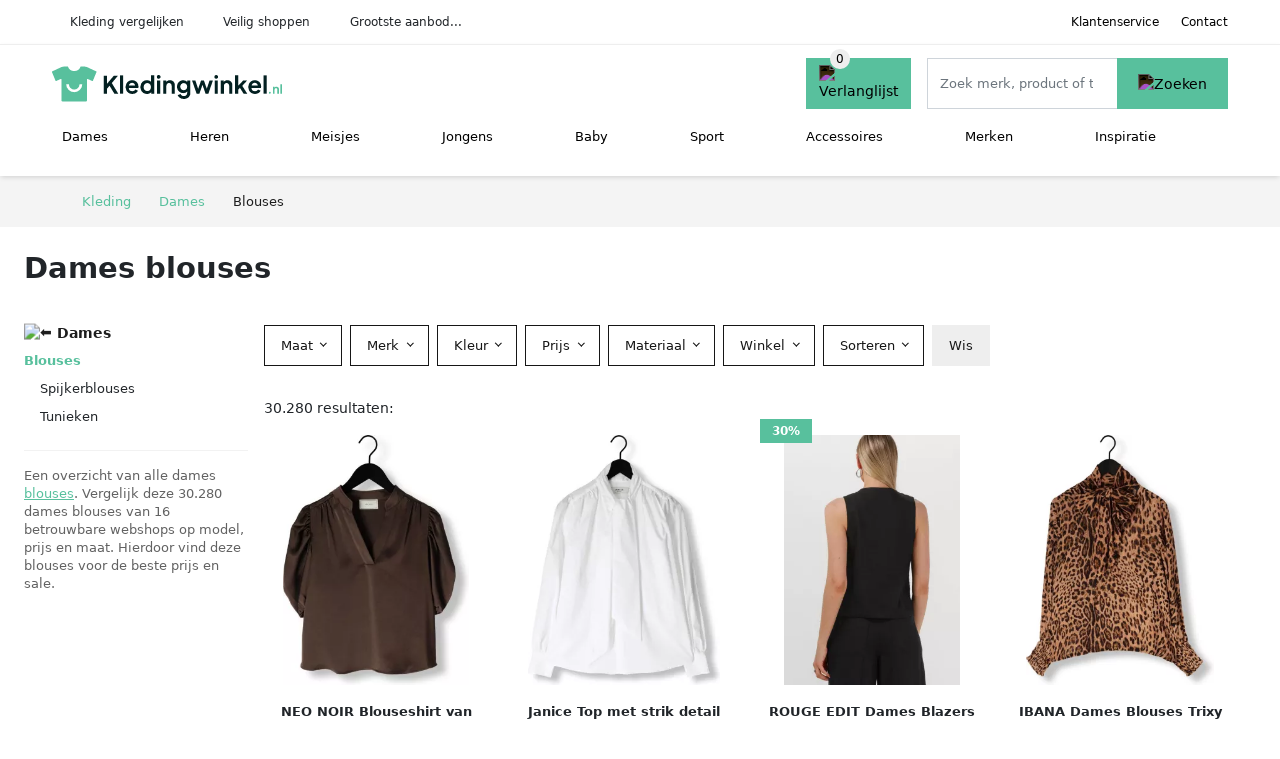

--- FILE ---
content_type: text/html; charset=UTF-8
request_url: https://kledingwinkel.nl/dames/blouses?p=3
body_size: 13117
content:
<!DOCTYPE html>
<html lang="nl-NL">
<head>
    <meta charset="UTF-8">

    <link rel="dns-prefetch" href="https://www.googletagmanager.com">
    <link rel="dns-prefetch" href="https://www.google-analytics.com">
    <link rel="dns-prefetch" href="https://fonts.gstatic.com">
    <link rel="preload" href="https://wct-2.com/wct.js" as="script">
    <link rel="preconnect" href="https://www.googletagmanager.com">
    <link rel="preconnect" href="https://www.google-analytics.com">

    <meta http-equiv="X-UA-Compatible" content="IE=edge">
    <meta name="viewport" content="width=device-width, initial-scale=1.0, minimum-scale=1.0, maximum-scale=5.0, user-scalable=yes">
    <title>Dames blouses online kopen? Vergelijk op Kledingwinkel.nl</title>
    <meta name="robots" content="noindex,follow">
    <link rel="icon" href="/favicon.ico">

    <script src="https://sentry.wux.dev/js-sdk-loader/f189836dabda4df63f140958952f515f.min.js" crossorigin="anonymous"></script>

	<meta name="description" content="Vind mooie en leuke dames blouses op kledingwinkel.nl. ✓ grootste aanbod ✓ nieuwe collectie ✓ sale ✓ alle merken van betrouwbare kledingwinkels.">
	<link rel="canonical" href="https://kledingwinkel.nl/dames/blouses?p=3">
	<link rel="prev" href="https://kledingwinkel.nl/dames/blouses?p=2">
	<link rel="next" href="https://kledingwinkel.nl/dames/blouses?p=4">
    <link rel="stylesheet" type="text/css" href="/resources/css/app.css?v=3.1.1" media="all" />
    
    <link rel="stylesheet" href="/resources/css/products.css?v=3.1.1">
        <link rel="dns-prefetch" href="https://www.googletagmanager.com">
        <script>
            (function(w, d, s, l, i) {
                w[l] = w[l] || [];
                w[l].push({
                    'gtm.start': new Date().getTime(),
                    event: 'gtm.js'
                });
                var f = d.getElementsByTagName(s)[0],
                    j = d.createElement(s),
                    dl = l != 'dataLayer' ? '&l=' + l : '';
                j.async = true;
                j.src =
                    'https://www.googletagmanager.com/gtm.js?id=' + i + dl;
                f.parentNode.insertBefore(j, f);
            })(window, document, 'script', 'dataLayer', 'GTM-W5NMNCT');
        </script>
    
    <style>
         :root {
            --primary: 88, 192, 157;
            --primary-dark-theme: 88, 192, 157;
            --link-dark-theme: 88, 192, 157;
        }
    </style>

    

    <script type="text/javascript">
        (function(w, c, t, u) {
            w._wct = w._wct || {};
            w._wct = u;
            var s = c.createElement(t);
            s.type = 'text/javascript';
            s.async = true;
            s.src = 'https://wct-2.com/wct.js';
            var r = c.getElementsByTagName(t)[0];
            r.parentNode.insertBefore(s, r);
        }(window, document, 'script', {
            'uid': 'cVaViC',
            'google_tracking_id': 'UA-217067805-1',
            'proxy': 'https://wct-2.com'
        }));
    </script>

    <meta property="og:title" content="Dames blouses online kopen? Vergelijk op Kledingwinkel.nl" />
    <meta property="og:description" content="Vind mooie en leuke dames blouses op kledingwinkel.nl.…" />
        <meta property="og:site_name" content="Kledingwinkel.nl" />
    <meta property="og:url" content="https://kledingwinkel.nl/dames/blouses?p=3" />

    
    <base href="https://kledingwinkel.nl/">
</head>

<body class="v3 site-clothing page-damesblouses ">
    <noscript><iframe src="https://www.googletagmanager.com/ns.html?id=GTM-W5NMNCT" height="0" width="0" style="display:none;visibility:hidden"></iframe></noscript>    <div class="navbar d-none d-lg-flex navbar-expand-lg" id="navbar-top">
        <div class="container-fluid">
            <ul class="navbar-nav ul-checks">
                
                                <li class="nav-item">Kleding vergelijken</li>
                                <li class="nav-item">Veilig  shoppen</li>
                                <li class="nav-item">Grootste aanbod...</li>            </ul>
            <ul class="navbar-nav ms-auto">
                <li class="nav-item"><a rel="nofollow" class="nav-link" href="/klantenservice">Klantenservice</a></li>
                <li class="nav-item"><a rel="nofollow" class="nav-link" href="/klantenservice/contact">Contact</a></li>
                            </ul>
        </div>
    </div>

    <nav class="navbar navbar-expand-lg navbar-light" id="navbar-main">
        <div class="container-fluid">
            <button id="menu-toggler" class="navbar-toggler" type="button" aria-label="Toggle navigation">
                <span class="navbar-toggler-icon"></span>
            </button>
            <a class="navbar-brand" href="https://kledingwinkel.nl/">
                <img src="/resources/img/kledingwinkel-logo.svg" alt="Kledingwinkel.nl" class="img-fluid" width="230px" height="35px">            </a>
                            <span class="btn btn-primary me-3 btn-wishlist mobile" data-route="/verlanglijst" title="Verlanglijst">
                    <img src="/resources/img/fas/heart.svg" alt="Verlanglijst" class="icon invert">
                </span>
                        <div class="collapse navbar-collapse" id="navbar-menu">
                <ul class="navbar-nav me-auto my-2 my-lg-0 navbar-nav-scroll">
                    <li class="nav-item dropdown"><a class="nav-link" href="/dames" >Dames</a>            <button class="nav-link dropdown-toggle btn btn-light" role="button" data-bs-toggle="dropdown" aria-expanded="false">
                <img src="/resources/img/far/chevron-down.svg" alt="⬇️" class="icon">
            </button>

                            <ul id="dropdown-gender5" class="dropdown-menu full-width-dropdown p-0">
                    <div class="container d-flex d-md-block h-100">
                        <ul style="columns: 4;">
                            <li><a href="dames/beenmode">Beenmode</a></li><li><a href="dames/bhs">Bh's</a></li><li><a href="dames/blouses">Blouses</a></li><li><a href="dames/broeken">Broeken</a></li><li><a href="dames/broekpakken">Broekpakken</a></li><li><a href="dames/huispakken">Huispakken</a></li><li><a href="dames/jassen">Jassen</a></li><li><a href="dames/jeans">Jeans</a></li><li><a href="dames/jumpsuits">Jumpsuits</a></li><li><a href="dames/jurken">Jurken</a></li><li><a href="dames/kostuums">Kostuums</a></li><li><a href="dames/nachtkleding">Nachtkleding</a></li><li><a href="dames/ondergoed">Ondergoed</a></li><li><a href="dames/overshirts">Overshirts</a></li><li><a href="dames/playsuits">Playsuits</a></li><li><a href="dames/polos">Polo's</a></li><li><a href="dames/rokken">Rokken</a></li><li><a href="dames/sexy-lingerie">Sexy lingerie</a></li><li><a href="dames/shirts">Shirts</a></li><li><a href="dames/sokken">Sokken</a></li><li><a href="dames/tops">Tops</a></li><li><a href="dames/truien">Truien</a></li><li><a href="dames/vesten">Vesten</a></li><li><a href="dames/zwemkleding">Zwemkleding</a></li>                        </ul>
                    </div>
                </ul>
                </li><li class="nav-item dropdown"><a class="nav-link" href="/heren" >Heren</a>            <button class="nav-link dropdown-toggle btn btn-light" role="button" data-bs-toggle="dropdown" aria-expanded="false">
                <img src="/resources/img/far/chevron-down.svg" alt="⬇️" class="icon">
            </button>

                            <ul id="dropdown-gender6" class="dropdown-menu full-width-dropdown p-0">
                    <div class="container d-flex d-md-block h-100">
                        <ul style="columns: 4;">
                            <li><a href="heren/broeken">Broeken</a></li><li><a href="heren/jassen">Jassen</a></li><li><a href="heren/jeans">Jeans</a></li><li><a href="heren/kostuums">Kostuums</a></li><li><a href="heren/nachtkleding">Nachtkleding</a></li><li><a href="heren/ondergoed">Ondergoed</a></li><li><a href="heren/overhemden">Overhemden</a></li><li><a href="heren/overshirts">Overshirts</a></li><li><a href="heren/polos">Polo's</a></li><li><a href="heren/shirts">Shirts</a></li><li><a href="heren/sokken">Sokken</a></li><li><a href="heren/tops">Tops</a></li><li><a href="heren/truien">Truien</a></li><li><a href="heren/vesten">Vesten</a></li><li><a href="heren/zwemkleding">Zwemkleding</a></li>                        </ul>
                    </div>
                </ul>
                </li><li class="nav-item dropdown"><a class="nav-link" href="/meisjes" >Meisjes</a>            <button class="nav-link dropdown-toggle btn btn-light" role="button" data-bs-toggle="dropdown" aria-expanded="false">
                <img src="/resources/img/far/chevron-down.svg" alt="⬇️" class="icon">
            </button>

                            <ul id="dropdown-gender8" class="dropdown-menu full-width-dropdown p-0">
                    <div class="container d-flex d-md-block h-100">
                        <ul style="columns: 4;">
                            <li><a href="meisjes/beenmode">Beenmode</a></li><li><a href="meisjes/blouses">Blouses</a></li><li><a href="meisjes/broeken">Broeken</a></li><li><a href="meisjes/jassen">Jassen</a></li><li><a href="meisjes/jeans">Jeans</a></li><li><a href="meisjes/jumpsuits">Jumpsuits</a></li><li><a href="meisjes/jurken">Jurken</a></li><li><a href="meisjes/nachtkleding">Nachtkleding</a></li><li><a href="meisjes/ondergoed">Ondergoed</a></li><li><a href="meisjes/onesies">Onesies</a></li><li><a href="meisjes/playsuits">Playsuits</a></li><li><a href="meisjes/rokken">Rokken</a></li><li><a href="meisjes/shirts">Shirts</a></li><li><a href="meisjes/sokken">Sokken</a></li><li><a href="meisjes/tops">Tops</a></li><li><a href="meisjes/truien">Truien</a></li><li><a href="meisjes/vesten">Vesten</a></li><li><a href="meisjes/zwemkleding">Zwemkleding</a></li>                        </ul>
                    </div>
                </ul>
                </li><li class="nav-item dropdown"><a class="nav-link" href="/jongens" >Jongens</a>            <button class="nav-link dropdown-toggle btn btn-light" role="button" data-bs-toggle="dropdown" aria-expanded="false">
                <img src="/resources/img/far/chevron-down.svg" alt="⬇️" class="icon">
            </button>

                            <ul id="dropdown-gender7" class="dropdown-menu full-width-dropdown p-0">
                    <div class="container d-flex d-md-block h-100">
                        <ul style="columns: 4;">
                            <li><a href="jongens/broeken">Broeken</a></li><li><a href="jongens/jassen">Jassen</a></li><li><a href="jongens/jeans">Jeans</a></li><li><a href="jongens/nachtkleding">Nachtkleding</a></li><li><a href="jongens/ondergoed">Ondergoed</a></li><li><a href="jongens/onesies">Onesies</a></li><li><a href="jongens/overhemden">Overhemden</a></li><li><a href="jongens/overshirts">Overshirts</a></li><li><a href="jongens/polos">Polo's</a></li><li><a href="jongens/shirts">Shirts</a></li><li><a href="jongens/sokken">Sokken</a></li><li><a href="jongens/tops">Tops</a></li><li><a href="jongens/truien">Truien</a></li><li><a href="jongens/vesten">Vesten</a></li><li><a href="jongens/zwemkleding">Zwemkleding</a></li>                        </ul>
                    </div>
                </ul>
                </li><li class="nav-item dropdown"><a class="nav-link" href="/babykleding" >Baby</a>            <button class="nav-link dropdown-toggle btn btn-light" role="button" data-bs-toggle="dropdown" aria-expanded="false">
                <img src="/resources/img/far/chevron-down.svg" alt="⬇️" class="icon">
            </button>

                            <ul id="dropdown-master2" class="dropdown-menu full-width-dropdown p-0">
                    <div class="container d-flex d-md-block h-100">
                        <ul style="columns: 4;">
                            <li><a href="baby-jurkjes">Baby jurkjes</a></li><li><a href="babymutsjes">Babymutsjes</a></li><li><a href="babysokjes">Babysokjes</a></li><li><a href="dekens">Dekens</a></li><li><a href="kledingsets">Kledingsets</a></li><li><a href="rompers">Rompers</a></li><li><a href="slaapzakken">Slaapzakken</a></li>                        </ul>
                    </div>
                </ul>
                </li><li class="nav-item dropdown"><a class="nav-link" href="/sportkleding" >Sport</a>            <button class="nav-link dropdown-toggle btn btn-light" role="button" data-bs-toggle="dropdown" aria-expanded="false">
                <img src="/resources/img/far/chevron-down.svg" alt="⬇️" class="icon">
            </button>

                            <ul id="dropdown-master3" class="dropdown-menu full-width-dropdown p-0">
                    <div class="container d-flex d-md-block h-100">
                        <ul style="columns: 4;">
                            <li><a href="skikleding">Skikleding</a></li><li><a href="sportaccessoires">Sportaccessoires</a></li><li><a href="sportbroeken">Sportbroeken</a></li><li><a href="sportjassen">Sportjassen</a></li><li><a href="sportondergoed">Sportondergoed</a></li><li><a href="sportrokken">Sportrokken</a></li><li><a href="sportshirts">Sportshirts</a></li><li><a href="sportsokken">Sportsokken</a></li><li><a href="sporttassen">Sporttassen</a></li><li><a href="sporttruien">Sporttruien</a></li><li><a href="tenues">Tenues</a></li><li><a href="thermokleding">Thermokleding</a></li><li><a href="trainingspakken">Trainingspakken</a></li><li><a href="trainingssets">Trainingssets</a></li>                        </ul>
                    </div>
                </ul>
                </li><li class="nav-item dropdown"><a class="nav-link" href="/accessoires" >Accessoires</a>            <button class="nav-link dropdown-toggle btn btn-light" role="button" data-bs-toggle="dropdown" aria-expanded="false">
                <img src="/resources/img/far/chevron-down.svg" alt="⬇️" class="icon">
            </button>

                            <ul id="dropdown-master4" class="dropdown-menu full-width-dropdown p-0">
                    <div class="container d-flex d-md-block h-100">
                        <ul style="columns: 4;">
                            <li><a href="bandanas">Bandanas</a></li><li><a href="beautycases">Beautycases</a></li><li><a href="bretels">Bretels</a></li><li><a href="haarbanden">Haarbanden</a></li><li><a href="handschoenen">Handschoenen</a></li><li><a href="helmen">Helmen</a></li><li><a href="hoeden">Hoeden</a></li><li><a href="hoofdbanden">Hoofdbanden</a></li><li><a href="koffers">Koffers</a></li><li><a href="losse-kragen">Losse kragen</a></li><li><a href="manchetknopen">Manchetknopen</a></li><li><a href="mondkapjes">Mondkapjes</a></li><li><a href="mutsen">Mutsen</a></li><li><a href="oorwarmers">Oorwarmers</a></li><li><a href="paraplus">Paraplu's</a></li><li><a href="petten">Petten</a></li><li><a href="pochetten">Pochetten</a></li><li><a href="portemonnees">Portemonnees</a></li><li><a href="riemen">Riemen</a></li><li><a href="scrunchies">Scrunchies</a></li><li><a href="sjaals">Sjaals</a></li><li><a href="ski-accessoires">Ski accessoires</a></li><li><a href="sleutelhangers">Sleutelhangers</a></li><li><a href="stropdassen">Stropdassen</a></li><li><a href="tassen">Tassen</a></li><li><a href="vlinderstrikken">Vlinderstrikken</a></li><li><a href="wanten">Wanten</a></li><li><a href="zonnebrillen">Zonnebrillen</a></li>                        </ul>
                    </div>
                </ul>
                </li><li class="nav-item "><a class="nav-link" href="/merken" >Merken</a></li><li class="nav-item "><a class="nav-link" href="/inspiratie" >Inspiratie</a></li>                </ul>

                                    <form id="searchbox" class="position-relative d-none d-lg-flex" method="GET" action="/zoeken">
                                                                        <span class="btn btn-primary me-3 btn-wishlist" data-route="/verlanglijst" title="Verlanglijst">
                            <img src="/resources/img/fas/heart.svg" alt="Verlanglijst" class="icon invert">
                        </span>
                        <div class="input-group input-group-border">
                                                        <input class="form-control main-search" type="search" name="q" autocomplete="off" placeholder="Zoek merk, product of trefwoord.." aria-label="Search" value="">
                            <button class="btn btn-primary" type="submit"><img src="/resources/img/fas/search.svg" alt="Zoeken" class="icon invert"></button>
                        </div>
                    </form>
                            </div>

        </div>
        <div id="navbar-full" class="container-fluid"></div>
    </nav>

    <form id="menu-searchbar" class="position-relative d-block d-lg-none p-2" method="GET" action="/zoeken">
        <div class="input-group mt-1">
            <input class="form-control main-search" type="search" name="q" autocomplete="off" placeholder="Zoek merk, product of trefwoord.." aria-label="Search" value="">
            <button class="btn btn-primary" type="submit"><img src="/resources/img/fas/search.svg" alt="Zoeken" class="icon invert"></button>
        </div>
    </form><section class="section-breadcrumb">
    <div class="container">
        <nav aria-label="breadcrumb">
            <ol class="breadcrumb" itemscope itemtype="http://schema.org/BreadcrumbList">
                <li itemprop="itemListElement" itemscope itemtype="http://schema.org/ListItem" class="breadcrumb-item"><a itemprop="item" href="/"><span itemprop="name">Kleding</span><meta itemprop="position" content="1"></a></li>
<li itemprop="itemListElement" itemscope itemtype="http://schema.org/ListItem" class="breadcrumb-item"><a itemprop="item" href="/dames"><span itemprop="name">Dames</span><meta itemprop="position" content="2"></a></li>
<li itemprop="itemListElement" itemscope itemtype="http://schema.org/ListItem" class="breadcrumb-item active"><span itemprop="name">Blouses</span><meta itemprop="position" content="3"></li>
            </ol>
        </nav>
    </div>
</section>
<style>
 @media (max-width: 767.98px) {
 body {
 display: grid;
 }

 body .section-breadcrumb {
 order: 1000;
 }

 body footer {
 order: 1001;
 margin-top: 0;
 }
 }

 .button-container {
 position: fixed;
 bottom: 20px;
 right: 20px;
 z-index: 1000;
 }
</style>

<div class="button-container">
 <span class="btn btn-primary d-none btn-up" title="Omhoog">
 <img src="/resources/img/fas/arrow-up.svg" alt="Pijltje omhoog" class="icon invert ml-2">
 </span>
</div>

<section id="product-list">

 <div id="product-list-title">
 <div class="row align-items-center">
 <div class="col-12 d-flex d-md-none mb-3">
 <a class="btn btn-light" title="Dames kleding" href="/dames" ><img class="icon" src="/resources/img/fas/arrow-left.svg" alt="⬅️" title="Vorige"></a> <button type="button" class="btn btn-outline-dark ms-auto me-1 btn-filter-reset-all">Wis filters</button>
 <button type="button" class="btn btn-outline-primary btn-filter-bar">Alle filters</button>
 </div>
 <div class="col-12 col-md-auto">
 <h1>Dames blouses</h1>
 </div>
 </div>
 </div>

 <div id="product-list-intro">
 <div id="intro-text"></div>
 <button type="button" class="btn btn-sm btn-link p-0 mb-3" id="read-more">Meer lezen</button>
 </div>

 <div id="product-list-sidebar">
 <div class="h6 mb-2">
 <a class="text-dark" title="Dames" href="/dames" ><img class="icon icon-up-1" src="/resources/img/fas/chevron-left.svg" alt="⬅️" title="Vorige"> Dames</a> </div>
 <ul class="sidebar-filter">
 <li class="active"><span data-open-url="/dames" >Blouses</span></li><li><ul><li><a title="Dames spijkerblouses" href="/dames/spijkerblouses" >Spijkerblouses</a></li><li><a title="Dames tunieken" href="/dames/tunieken" >Tunieken</a></li></li></ul> </ul>

 <div class="my-2">
 <hr>
 <p style="color: #626262; line-height: 140%; font-size: .9em;">
 Een overzicht van alle dames <a href="/blouses" title="Blouses">blouses</a>. Vergelijk deze 30.280 dames blouses van 16 betrouwbare webshops op model, prijs en maat. Hierdoor vind deze blouses voor de beste prijs en sale. </p>
 </div>

 </div>

 <div id="product-list-filters">
 <div id="quick-filters" class="mb-3">
 <a class="btn btn-light me-2 " title="Dames spijkerblouses" href="/dames/spijkerblouses" >Spijkerblouses</a><a class="btn btn-light me-2 " title="Dames tunieken" href="/dames/tunieken" >Tunieken</a> </div>
 
 <div class="row filter-bar g-2 mb-3">
 <div class="col-12 filter-top-bar">
 <div class="row">
 <div class="col-auto">
 <button type="button" class="btn btn-outline-dark btn-filter-bar"><img class="icon" src="/resources/img/fas/arrow-left.svg" alt="⬅️"></button>
 </div>
 <div class="col">
 Filter </div>
 </div>
 </div>
 <input type="hidden" name="q" value=""><input type="hidden" name="master_category" value=""><input type="hidden" name="categories[]" value="blouses"><input type="hidden" name="genders[]" value="dames"> <div class="col-auto">
 <div class="dropdown dropdown-sizes" data-type="sizes">
 <button class="btn btn-outline-dark dropdown-toggle" type="button" data-bs-toggle="dropdown" aria-expanded="false">
 Maat <span class="dropdown-count"></span>
 </button>
 <div class="dropdown-menu">
 <ul class="dropdown-menu-items row g-2">
 <li class="col"><span class="btn btn-size btn-outline-dark" data-filter="xxs" data-open-url="/dames/blouses?sizes=" >XXS</span></li><li class="col"><span class="btn btn-size btn-outline-dark" data-filter="xs" data-open-url="/dames/blouses?sizes=" >XS</span></li><li class="col"><span class="btn btn-size btn-outline-dark" data-filter="s" data-open-url="/dames/blouses?sizes=" >S</span></li><li class="col"><span class="btn btn-size btn-outline-dark" data-filter="m" data-open-url="/dames/blouses?sizes=" >M</span></li><li class="col"><span class="btn btn-size btn-outline-dark" data-filter="l" data-open-url="/dames/blouses?sizes=" >L</span></li><li class="col"><span class="btn btn-size btn-outline-dark" data-filter="xl" data-open-url="/dames/blouses?sizes=" >XL</span></li><li class="col"><span class="btn btn-size btn-outline-dark" data-filter="xxl" data-open-url="/dames/blouses?sizes=" >XXL</span></li><li class="col"><span class="btn btn-size btn-outline-dark" data-filter="3xl" data-open-url="/dames/blouses?sizes=" >3XL</span></li><li class="col"><span class="btn btn-size btn-outline-dark" data-filter="4xl" data-open-url="/dames/blouses?sizes=" >4XL</span></li><li class="col"><span class="btn btn-size btn-outline-dark" data-filter="5xl" data-open-url="/dames/blouses?sizes=" >5XL</span></li><li class="col"><span class="btn btn-size btn-outline-dark" data-filter="24" data-open-url="/dames/blouses?sizes=" >24</span></li><li class="col"><span class="btn btn-size btn-outline-dark" data-filter="25" data-open-url="/dames/blouses?sizes=" >25</span></li><li class="col"><span class="btn btn-size btn-outline-dark" data-filter="26" data-open-url="/dames/blouses?sizes=" >26</span></li><li class="col"><span class="btn btn-size btn-outline-dark" data-filter="27" data-open-url="/dames/blouses?sizes=" >27</span></li><li class="col"><span class="btn btn-size btn-outline-dark" data-filter="28" data-open-url="/dames/blouses?sizes=" >28</span></li><li class="col"><span class="btn btn-size btn-outline-dark" data-filter="29" data-open-url="/dames/blouses?sizes=" >29</span></li><li class="col"><span class="btn btn-size btn-outline-dark" data-filter="30" data-open-url="/dames/blouses?sizes=" >30</span></li><li class="col"><span class="btn btn-size btn-outline-dark" data-filter="31" data-open-url="/dames/blouses?sizes=" >31</span></li><li class="col"><span class="btn btn-size btn-outline-dark" data-filter="32" data-open-url="/dames/blouses?sizes=" >32</span></li><li class="col"><span class="btn btn-size btn-outline-dark" data-filter="33" data-open-url="/dames/blouses?sizes=" >33</span></li><li class="col"><span class="btn btn-size btn-outline-dark" data-filter="34" data-open-url="/dames/blouses?sizes=" >34</span></li><li class="col"><span class="btn btn-size btn-outline-dark" data-filter="36" data-open-url="/dames/blouses?sizes=" >36</span></li><li class="col"><span class="btn btn-size btn-outline-dark" data-filter="38" data-open-url="/dames/blouses?sizes=" >38</span></li><li class="col"><span class="btn btn-size btn-outline-dark" data-filter="40" data-open-url="/dames/blouses?sizes=" >40</span></li><li class="col"><span class="btn btn-size btn-outline-dark" data-filter="42" data-open-url="/dames/blouses?sizes=" >42</span></li><li class="col"><span class="btn btn-size btn-outline-dark" data-filter="44" data-open-url="/dames/blouses?sizes=" >44</span></li><li class="col"><span class="btn btn-size btn-outline-dark" data-filter="46" data-open-url="/dames/blouses?sizes=" >46</span></li><li class="col"><span class="btn btn-size btn-outline-dark" data-filter="48" data-open-url="/dames/blouses?sizes=" >48</span></li><li class="col"><span class="btn btn-size btn-outline-dark" data-filter="50" data-open-url="/dames/blouses?sizes=" >50</span></li><li class="col"><span class="btn btn-size btn-outline-dark" data-filter="52" data-open-url="/dames/blouses?sizes=" >52</span></li><li class="col"><span class="btn btn-size btn-outline-dark" data-filter="54" data-open-url="/dames/blouses?sizes=" >54</span></li><li class="col"><span class="btn btn-size btn-outline-dark" data-filter="56" data-open-url="/dames/blouses?sizes=" >56</span></li><li class="col"><span class="btn btn-size btn-outline-dark" data-filter="58" data-open-url="/dames/blouses?sizes=" >58</span></li><li class="col"><span class="btn btn-size btn-outline-dark" data-filter="60" data-open-url="/dames/blouses?sizes=" >60</span></li><li class="col"><span class="btn btn-size btn-outline-dark" data-filter="62" data-open-url="/dames/blouses?sizes=" >62</span></li><li class="col"><span class="btn btn-size btn-outline-dark" data-filter="90" data-open-url="/dames/blouses?sizes=" >90</span></li> </ul>
 <div class="btn-group d-flex">
 <button type="button" class="btn btn-light btn-filter-reset">Wis</button>
 <button type="button" class="btn btn-primary btn-filter-apply">Opslaan <span class="apply-count">30.280</span></button>
 </div>
 </div>
 </div>
 </div>
 <div class="col-auto">
 <div class="dropdown dropdown-brands" data-type="brands">
 <button class="btn btn-outline-dark dropdown-toggle" type="button" data-bs-toggle="dropdown" aria-expanded="false">
 Merk <span class="dropdown-count"></span>
 </button>
 <div class="dropdown-menu">
 <div class="brand-search-group">
 <label class="input-group input-group-border">
 <input class="form-control brands-input" placeholder="Zoek merk">
 <span class="input-group-text"><img src="/resources/img/fas/search.svg" alt="Zoeken" class="icon"></span>
 </label>
 </div>
 <ul class="dropdown-menu-items">
 <li><span data-filter="alberta-ferretti" class="dropdown-item" data-open-url="/dames/alberta-ferretti/blouses" ><a href="/dames/alberta-ferretti/blouses" title="Alberta Ferretti dames blouses">Alberta Ferretti</a> <span>101</span></span></li><li><span data-filter="amir-slama" class="dropdown-item" data-open-url="/dames/amir-slama/blouses" ><a href="/dames/amir-slama/blouses" title="Amir Slama dames blouses">Amir Slama</a> <span>158</span></span></li><li><span data-filter="aspesi" class="dropdown-item" data-open-url="/dames/aspesi/blouses" ><a href="/dames/aspesi/blouses" title="Aspesi dames blouses">Aspesi</a> <span>117</span></span></li><li><span data-filter="bambah" class="dropdown-item" data-open-url="/dames/bambah/blouses" ><a href="/dames/bambah/blouses" title="Bambah dames blouses">Bambah</a> <span>98</span></span></li><li><span data-filter="blumarine" class="dropdown-item" data-open-url="/dames/blumarine/blouses" ><a href="/dames/blumarine/blouses" title="Blumarine dames blouses">Blumarine</a> <span>106</span></span></li><li><span data-filter="brunello-cucinelli" class="dropdown-item" data-open-url="/dames/brunello-cucinelli/blouses" ><a href="/dames/brunello-cucinelli/blouses" title="Brunello Cucinelli dames blouses">Brunello Cucinelli</a> <span>220</span></span></li><li><span data-filter="cream" class="dropdown-item" data-open-url="/dames/cream/blouses" ><a href="/dames/cream/blouses" title="Cream dames blouses">Cream</a> <span>145</span></span></li><li><span data-filter="dolce-en-gabbana" class="dropdown-item" data-open-url="/dames/dolce-en-gabbana/blouses" ><a href="/dames/dolce-en-gabbana/blouses" title="Dolce & Gabbana dames blouses">Dolce & Gabbana</a> <span>415</span></span></li><li><span data-filter="elisabetta-franchi" class="dropdown-item" data-open-url="/dames/elisabetta-franchi/blouses" ><a href="/dames/elisabetta-franchi/blouses" title="Elisabetta Franchi dames blouses">Elisabetta Franchi</a> <span>208</span></span></li><li><span data-filter="ermanno-scervino" class="dropdown-item" data-open-url="/dames/ermanno-scervino/blouses" ><a href="/dames/ermanno-scervino/blouses" title="Ermanno Scervino dames blouses">Ermanno Scervino</a> <span>151</span></span></li><li><span data-filter="eterna" class="dropdown-item" data-open-url="/dames/eterna/blouses" ><a href="/dames/eterna/blouses" title="Eterna dames blouses">Eterna</a> <span>200</span></span></li><li><span data-filter="etro" class="dropdown-item" data-open-url="/dames/etro/blouses" ><a href="/dames/etro/blouses" title="ETRO dames blouses">ETRO</a> <span>263</span></span></li><li><span data-filter="fabiana-filippi" class="dropdown-item" data-open-url="/dames/fabiana-filippi/blouses" ><a href="/dames/fabiana-filippi/blouses" title="Fabiana Filippi dames blouses">Fabiana Filippi</a> <span>225</span></span></li><li><span data-filter="fabienne-chapot" class="dropdown-item" data-open-url="/dames/fabienne-chapot/blouses" ><a href="/dames/fabienne-chapot/blouses" title="Fabienne Chapot dames blouses">Fabienne Chapot</a> <span>179</span></span></li><li><span data-filter="forte-forte" class="dropdown-item" data-open-url="/dames/forte-forte/blouses" ><a href="/dames/forte-forte/blouses" title="Forte Forte dames blouses">Forte Forte</a> <span>191</span></span></li><li><span data-filter="ganni" class="dropdown-item" data-open-url="/dames/ganni/blouses" ><a href="/dames/ganni/blouses" title="GANNI dames blouses">GANNI</a> <span>161</span></span></li><li><span data-filter="isabel-marant" class="dropdown-item" data-open-url="/dames/isabel-marant/blouses" ><a href="/dames/isabel-marant/blouses" title="Isabel Marant dames blouses">Isabel Marant</a> <span>172</span></span></li><li><span data-filter="jil-sander" class="dropdown-item" data-open-url="/dames/jil-sander/blouses" ><a href="/dames/jil-sander/blouses" title="Jil Sander dames blouses">Jil Sander</a> <span>215</span></span></li><li><span data-filter="la-doublej" class="dropdown-item" data-open-url="/dames/la-doublej/blouses" ><a href="/dames/la-doublej/blouses" title="La DoubleJ dames blouses">La DoubleJ</a> <span>135</span></span></li><li><span data-filter="la-modeuse" class="dropdown-item" data-open-url="/dames/la-modeuse/blouses" ><a href="/dames/la-modeuse/blouses" title="La Modeuse dames blouses">La Modeuse</a> <span>126</span></span></li><li><span data-filter="liu-jo" class="dropdown-item" data-open-url="/dames/liu-jo/blouses" ><a href="/dames/liu-jo/blouses" title="LIU JO dames blouses">LIU JO</a> <span>239</span></span></li><li><span data-filter="mango" class="dropdown-item" data-open-url="/dames/mango/blouses" ><a href="/dames/mango/blouses" title="Mango dames blouses">Mango</a> <span>110</span></span></li><li><span data-filter="marc-cain" class="dropdown-item" data-open-url="/dames/marc-cain/blouses" ><a href="/dames/marc-cain/blouses" title="Marc Cain dames blouses">Marc Cain</a> <span>123</span></span></li><li><span data-filter="marc-opolo" class="dropdown-item" data-open-url="/dames/marc-opolo/blouses" ><a href="/dames/marc-opolo/blouses" title="Marc O'Polo dames blouses">Marc O'Polo</a> <span>171</span></span></li><li><span data-filter="max-mara" class="dropdown-item" data-open-url="/dames/max-mara/blouses" ><a href="/dames/max-mara/blouses" title="Max Mara dames blouses">Max Mara</a> <span>301</span></span></li><li><span data-filter="neo-noir" class="dropdown-item" data-open-url="/dames/neo-noir/blouses" ><a href="/dames/neo-noir/blouses" title="Neo Noir dames blouses">Neo Noir</a> <span>179</span></span></li><li><span data-filter="only" class="dropdown-item" data-open-url="/dames/only/blouses" ><a href="/dames/only/blouses" title="ONLY dames blouses">ONLY</a> <span>230</span></span></li><li><span data-filter="parosh" class="dropdown-item" data-open-url="/dames/parosh/blouses" ><a href="/dames/parosh/blouses" title="P.A.R.O.S.H. dames blouses">P.A.R.O.S.H.</a> <span>295</span></span></li><li><span data-filter="patou" class="dropdown-item" data-open-url="/dames/patou/blouses" ><a href="/dames/patou/blouses" title="Patou dames blouses">Patou</a> <span>105</span></span></li><li><span data-filter="patrizia-pepe" class="dropdown-item" data-open-url="/dames/patrizia-pepe/blouses" ><a href="/dames/patrizia-pepe/blouses" title="Patrizia Pepe dames blouses">Patrizia Pepe</a> <span>161</span></span></li><li><span data-filter="peserico" class="dropdown-item" data-open-url="/dames/peserico/blouses" ><a href="/dames/peserico/blouses" title="Peserico dames blouses">Peserico</a> <span>101</span></span></li><li><span data-filter="philosophy-di-lorenzo-serafini" class="dropdown-item" data-open-url="/dames/philosophy-di-lorenzo-serafini/blouses" ><a href="/dames/philosophy-di-lorenzo-serafini/blouses" title="Philosophy Di Lorenzo Serafini dames blouses">Philosophy Di Lorenzo Serafini</a> <span>100</span></span></li><li><span data-filter="pinko" class="dropdown-item" data-open-url="/dames/pinko/blouses" ><a href="/dames/pinko/blouses" title="PINKO dames blouses">PINKO</a> <span>287</span></span></li><li><span data-filter="prada" class="dropdown-item" data-open-url="/dames/prada/blouses" ><a href="/dames/prada/blouses" title="Prada dames blouses">Prada</a> <span>109</span></span></li><li><span data-filter="ralph-lauren" class="dropdown-item" data-open-url="/dames/ralph-lauren/blouses" ><a href="/dames/ralph-lauren/blouses" title="Ralph Lauren dames blouses">Ralph Lauren</a> <span>436</span></span></li><li><span data-filter="saint-laurent" class="dropdown-item" data-open-url="/dames/saint-laurent/blouses" ><a href="/dames/saint-laurent/blouses" title="Saint Laurent dames blouses">Saint Laurent</a> <span>100</span></span></li><li><span data-filter="stella-mccartney" class="dropdown-item" data-open-url="/dames/stella-mccartney/blouses" ><a href="/dames/stella-mccartney/blouses" title="Stella McCartney dames blouses">Stella McCartney</a> <span>127</span></span></li><li><span data-filter="tom-ford" class="dropdown-item" data-open-url="/dames/tom-ford/blouses" ><a href="/dames/tom-ford/blouses" title="TOM FORD dames blouses">TOM FORD</a> <span>118</span></span></li><li><span data-filter="tommy-hilfiger" class="dropdown-item" data-open-url="/dames/tommy-hilfiger/blouses" ><a href="/dames/tommy-hilfiger/blouses" title="Tommy Hilfiger dames blouses">Tommy Hilfiger</a> <span>111</span></span></li><li><span data-filter="twinset" class="dropdown-item" data-open-url="/dames/twinset/blouses" ><a href="/dames/twinset/blouses" title="TWINSET dames blouses">TWINSET</a> <span>266</span></span></li><li><span data-filter="ulla-johnson" class="dropdown-item" data-open-url="/dames/ulla-johnson/blouses" ><a href="/dames/ulla-johnson/blouses" title="Ulla Johnson dames blouses">Ulla Johnson</a> <span>122</span></span></li><li><span data-filter="valentino-garavani" class="dropdown-item" data-open-url="/dames/valentino-garavani/blouses" ><a href="/dames/valentino-garavani/blouses" title="Valentino Garavani dames blouses">Valentino Garavani</a> <span>160</span></span></li><li><span data-filter="vero-moda" class="dropdown-item" data-open-url="/dames/vero-moda/blouses" ><a href="/dames/vero-moda/blouses" title="VERO MODA dames blouses">VERO MODA</a> <span>246</span></span></li><li><span data-filter="versace" class="dropdown-item" data-open-url="/dames/versace/blouses" ><a href="/dames/versace/blouses" title="Versace dames blouses">Versace</a> <span>135</span></span></li><li><span data-filter="victoria-beckham" class="dropdown-item" data-open-url="/dames/victoria-beckham/blouses" ><a href="/dames/victoria-beckham/blouses" title="Victoria Beckham dames blouses">Victoria Beckham</a> <span>97</span></span></li><li><span data-filter="vila" class="dropdown-item" data-open-url="/dames/vila/blouses" ><a href="/dames/vila/blouses" title="VILA dames blouses">VILA</a> <span>143</span></span></li><li><span data-filter="vince" class="dropdown-item" data-open-url="/dames/vince/blouses" ><a href="/dames/vince/blouses" title="Vince dames blouses">Vince</a> <span>130</span></span></li><li><span data-filter="yoek" class="dropdown-item" data-open-url="/dames/yoek/blouses" ><a href="/dames/yoek/blouses" title="Yoek dames blouses">Yoek</a> <span>136</span></span></li><li><span data-filter="zadig-en-voltaire" class="dropdown-item" data-open-url="/dames/zadig-en-voltaire/blouses" ><a href="/dames/zadig-en-voltaire/blouses" title="Zadig&Voltaire dames blouses">Zadig&Voltaire</a> <span>102</span></span></li><li><span data-filter="zimmermann" class="dropdown-item" data-open-url="/dames/zimmermann/blouses" ><a href="/dames/zimmermann/blouses" title="ZIMMERMANN dames blouses">ZIMMERMANN</a> <span>220</span></span></li> </ul>
 <button type="button" class="btn btn-link btn-show-all-brands w-100">Alle merken weergeven</button>
 <div class="btn-group d-flex">
 <button type="button" class="btn btn-light btn-filter-reset">Wis</button>
 <button type="button" class="btn btn-primary btn-filter-apply">Opslaan <span class="apply-count">30.280</span></button>
 </div>
 </div>
 </div>
 </div>
 <div class="col-auto">
 <div class="dropdown dropdown-colors" data-type="colors">
 <button class="btn btn-outline-dark dropdown-toggle" type="button" data-bs-toggle="dropdown" aria-expanded="false">
 Kleur <span class="dropdown-count"></span>
 </button>
 <div class="dropdown-menu">
 <ul class="dropdown-menu-items row g-2">
 <li class="col-6 color-wit"><div class="color-inside"><a data-filter="wit" data-name="Wit" class="" title="Witte dames blouses" href="/dames/blouses?color=wit" >
 <div style="background: #ffffff;">
 <img src="/resources/img/fas/check.svg" alt="✅" class="icon "> 
 </div>
 <span>Witte dames blouses</span>
 </a></div></li><li class="col-6 color-zwart"><div class="color-inside"><a data-filter="zwart" data-name="Zwart" class="" title="Zwarte dames blouses" href="/dames/blouses?color=zwart" >
 <div style="background: #000000;">
 <img src="/resources/img/fas/check.svg" alt="✅" class="icon invert"> 
 </div>
 <span>Zwarte dames blouses</span>
 </a></div></li><li class="col-6 color-blauw"><div class="color-inside"><a data-filter="blauw" data-name="Blauw" class="" title="Blauwe dames blouses" href="/dames/blouses?color=blauw" >
 <div style="background: #0066cc;">
 <img src="/resources/img/fas/check.svg" alt="✅" class="icon invert"> 
 </div>
 <span>Blauwe dames blouses</span>
 </a></div></li><li class="col-6 color-beige"><div class="color-inside"><a data-filter="beige" data-name="Beige" class="" title="Beige dames blouses" href="/dames/blouses?color=beige" >
 <div style="background: #e7d8b1;">
 <img src="/resources/img/fas/check.svg" alt="✅" class="icon "> 
 </div>
 <span>Beige dames blouses</span>
 </a></div></li><li class="col-6 color-roze"><div class="color-inside"><a data-filter="roze" data-name="Roze" class="" title="Roze dames blouses" href="/dames/blouses?color=roze" >
 <div style="background: #ea4c88;">
 <img src="/resources/img/fas/check.svg" alt="✅" class="icon invert"> 
 </div>
 <span>Roze dames blouses</span>
 </a></div></li><li class="col-6 color-groen"><div class="color-inside"><a data-filter="groen" data-name="Groen" class="" title="Groene dames blouses" href="/dames/blouses?color=groen" >
 <div style="background: #77cc33;">
 <img src="/resources/img/fas/check.svg" alt="✅" class="icon invert"> 
 </div>
 <span>Groene dames blouses</span>
 </a></div></li><li class="col-6 color-bruin"><div class="color-inside"><a data-filter="bruin" data-name="Bruin" class="" title="Bruine dames blouses" href="/dames/blouses?color=bruin" >
 <div style="background: #663300;">
 <img src="/resources/img/fas/check.svg" alt="✅" class="icon invert"> 
 </div>
 <span>Bruine dames blouses</span>
 </a></div></li><li class="col-6 color-multicolor"><div class="color-inside"><a data-filter="multicolor" data-name="Multicolor" class="" title="Multicolors dames blouses" href="/dames/blouses?color=multicolor" >
 <div style="background: linear-gradient(-45deg, red 19%, orange 21% 39%, yellow 41% 59%, green 61% 79%, blue 81%);;">
 <img src="/resources/img/fas/check.svg" alt="✅" class="icon "> 
 </div>
 <span>Multicolors dames blouses</span>
 </a></div></li><li class="col-6 color-rood"><div class="color-inside"><a data-filter="rood" data-name="Rood" class="" title="Rode dames blouses" href="/dames/blouses?color=rood" >
 <div style="background: #cc3333;">
 <img src="/resources/img/fas/check.svg" alt="✅" class="icon invert"> 
 </div>
 <span>Rode dames blouses</span>
 </a></div></li><li class="col-6 color-grijs"><div class="color-inside"><a data-filter="grijs" data-name="Grijs" class="" title="Grijze dames blouses" href="/dames/blouses?color=grijs" >
 <div style="background: #999999;">
 <img src="/resources/img/fas/check.svg" alt="✅" class="icon invert"> 
 </div>
 <span>Grijze dames blouses</span>
 </a></div></li><li class="col-6 color-paars"><div class="color-inside"><a data-filter="paars" data-name="Paars" class="" title="Paarse dames blouses" href="/dames/blouses?color=paars" >
 <div style="background: #993399;">
 <img src="/resources/img/fas/check.svg" alt="✅" class="icon invert"> 
 </div>
 <span>Paarse dames blouses</span>
 </a></div></li><li class="col-6 color-geel"><div class="color-inside"><a data-filter="geel" data-name="Geel" class="" title="Gele dames blouses" href="/dames/blouses?color=geel" >
 <div style="background: #ffff00;">
 <img src="/resources/img/fas/check.svg" alt="✅" class="icon "> 
 </div>
 <span>Gele dames blouses</span>
 </a></div></li><li class="col-6 color-oranje"><div class="color-inside"><a data-filter="oranje" data-name="Oranje" class="" title="Oranje dames blouses" href="/dames/blouses?color=oranje" >
 <div style="background: #ff6600;">
 <img src="/resources/img/fas/check.svg" alt="✅" class="icon invert"> 
 </div>
 <span>Oranje dames blouses</span>
 </a></div></li><li class="col-6 color-goud"><div class="color-inside"><a data-filter="goud" data-name="Goud" class="" title="Gouden dames blouses" href="/dames/blouses?color=goud" >
 <div style="background: #cc9900;">
 <img src="/resources/img/fas/check.svg" alt="✅" class="icon invert"> 
 </div>
 <span>Gouden dames blouses</span>
 </a></div></li><li class="col-6 color-zilver"><div class="color-inside"><a data-filter="zilver" data-name="Zilver" class="" title="Zilveren dames blouses" href="/dames/blouses?color=zilver" >
 <div style="background: #cccccc;">
 <img src="/resources/img/fas/check.svg" alt="✅" class="icon invert"> 
 </div>
 <span>Zilveren dames blouses</span>
 </a></div></li><li class="col-6 color-turquoise"><div class="color-inside"><a data-filter="turquoise" data-name="Turquoise" class="" title="Turquoise dames blouses" href="/dames/blouses?color=turquoise" >
 <div style="background: #20c6b6;">
 <img src="/resources/img/fas/check.svg" alt="✅" class="icon invert"> 
 </div>
 <span>Turquoise dames blouses</span>
 </a></div></li> </ul>
 <div class="btn-group d-flex">
 <button type="button" class="btn btn-light btn-filter-reset">Wis</button>
 <button type="button" class="btn btn-primary btn-filter-apply">Opslaan <span class="apply-count">30.280</span></button>
 </div>
 </div>
 </div>
 </div>
 <div class="col-auto">
 <div class="dropdown dropdown-prices">
 <button class="btn btn-outline-dark dropdown-toggle" type="button" data-bs-toggle="dropdown" aria-expanded="false">
 Prijs <span class="dropdown-count"></span>
 </button>
 <div class="dropdown-menu">
 <div class="dropdown-menu-items">
 <div class="price-range" data-min="0" data-max="10000">
 <div class="multi-range">
 <div class="multi-range-bar"></div>
 <button type="button" class="btn-range btn-range-min"></button>
 <button type="button" class="btn-range btn-range-max"></button>
 </div>
 <div class="input-group">
 <span class="input-group-text border">&euro;</span>
 <input type="number" class="form-control price-range-min" name="price_min" step="25" min="0" max="10000" value="0" data-default="0">
 <input type="number" class="form-control price-range-max" name="price_max" step="25" min="0" max="10000" value="10000" data-default="10000">
 </div>
 </div>
 <div class="form-check sale-only">
 <input class="form-check-input" type="checkbox" value="1" name="sale" id="check-sale" >
 <label class="form-check-label" for="check-sale">
 Alleen afgeprijsde artikelen </label>
 </div>
 </div>
 <div class="btn-group d-flex">
 <button type="button" class="btn btn-light btn-filter-reset">Wis</button>
 <button type="button" class="btn btn-primary btn-filter-apply">Opslaan <span class="apply-count">30.280</span></button>
 </div>
 </div>
 </div>
 </div>
 <div class="col-auto">
 <div class="dropdown dropdown-materials" data-type="materials">
 <button class="btn btn-outline-dark dropdown-toggle" type="button" data-bs-toggle="dropdown" data-bs-offset="0,0" aria-expanded="false">
 Materiaal <span class="dropdown-count"></span>
 </button>
 <div class="dropdown-menu">
 <ul class="dropdown-menu-items">
 <li><span data-filter="acetaat" class="dropdown-item" data-open-url="/dames/blouses?materials=acetaat" ><span>Acetaat</span> <span>587</span></span></li><li><span data-filter="acryl" class="dropdown-item" data-open-url="/dames/blouses?materials=acryl" ><span>Acryl</span> <span>59</span></span></li><li><span data-filter="aluminium" class="dropdown-item" data-open-url="/dames/blouses?materials=aluminium" ><span>Aluminium</span> <span>7</span></span></li><li><span data-filter="bamboe" class="dropdown-item" data-open-url="/dames/blouses?materials=bamboe" ><span>Bamboe</span> <span>3</span></span></li><li><span data-filter="canvas" class="dropdown-item" data-open-url="/dames/blouses?materials=canvas" ><span>Canvas</span> <span>2</span></span></li><li><span data-filter="cupro" class="dropdown-item" data-open-url="/dames/blouses?materials=cupro" ><span>Cupro</span> <span>171</span></span></li><li><span data-filter="denim" class="dropdown-item" data-open-url="/dames/blouses?materials=denim" ><span>Denim</span> <span>3</span></span></li><li><span data-filter="elastisch" class="dropdown-item" data-open-url="/dames/blouses?materials=elastisch" ><span>Elastisch</span> <span>3.279</span></span></li><li><span data-filter="fluweel" class="dropdown-item" data-open-url="/dames/blouses?materials=fluweel" ><span>Fluweel</span> <span>10</span></span></li><li><span data-filter="glas" class="dropdown-item" data-open-url="/dames/blouses?materials=glas" ><span>Glas</span> <span>60</span></span></li><li><span data-filter="hennep" class="dropdown-item" data-open-url="/dames/blouses?materials=hennep" ><span>Hennep</span> <span>18</span></span></li><li><span data-filter="hout" class="dropdown-item" data-open-url="/dames/blouses?materials=hout" ><span>Hout</span> <span>2</span></span></li><li><span data-filter="ijzer" class="dropdown-item" data-open-url="/dames/blouses?materials=ijzer" ><span>Ijzer</span> <span>1</span></span></li><li><span data-filter="imitatieleer" class="dropdown-item" data-open-url="/dames/blouses?materials=imitatieleer" ><span>Imitatieleer</span> <span>4</span></span></li><li><span data-filter="kasjmier" class="dropdown-item" data-open-url="/dames/blouses?materials=kasjmier" ><span>Kasjmier</span> <span>106</span></span></li><li><span data-filter="katoen" class="dropdown-item" data-open-url="/dames/blouses?materials=katoen" ><span>Katoen</span> <span>8.274</span></span></li><li><span data-filter="koper" class="dropdown-item" data-open-url="/dames/blouses?materials=koper" ><span>Koper</span> <span>1</span></span></li><li><span data-filter="kristal" class="dropdown-item" data-open-url="/dames/blouses?materials=kristal" ><span>Kristal</span> <span>4</span></span></li><li><span data-filter="kunststof" class="dropdown-item" data-open-url="/dames/blouses?materials=kunststof" ><span>Kunststof</span> <span>1</span></span></li><li><span data-filter="leer" class="dropdown-item" data-open-url="/dames/blouses?materials=leer" ><span>Leer</span> <span>86</span></span></li><li><span data-filter="linnen" class="dropdown-item" data-open-url="/dames/blouses?materials=linnen" ><span>Linnen</span> <span>1.188</span></span></li><li><span data-filter="lyocell" class="dropdown-item" data-open-url="/dames/blouses?materials=lyocell" ><span>Lyocell</span> <span>380</span></span></li><li><span data-filter="mesh" class="dropdown-item" data-open-url="/dames/blouses?materials=mesh" ><span>Mesh</span> <span>3</span></span></li><li><span data-filter="messing" class="dropdown-item" data-open-url="/dames/blouses?materials=messing" ><span>Messing</span> <span>87</span></span></li><li><span data-filter="metaal" class="dropdown-item" data-open-url="/dames/blouses?materials=metaal" ><span>Metaal</span> <span>44</span></span></li><li><span data-filter="modal" class="dropdown-item" data-open-url="/dames/blouses?materials=modal" ><span>Modal</span> <span>87</span></span></li><li><span data-filter="nylon" class="dropdown-item" data-open-url="/dames/blouses?materials=nylon" ><span>Nylon</span> <span>553</span></span></li><li><span data-filter="pailletten" class="dropdown-item" data-open-url="/dames/blouses?materials=pailletten" ><span>Pailletten</span> <span>1</span></span></li><li><span data-filter="papier" class="dropdown-item" data-open-url="/dames/blouses?materials=papier" ><span>Papier</span> <span>3</span></span></li><li><span data-filter="polyamide" class="dropdown-item" data-open-url="/dames/blouses?materials=polyamide" ><span>Polyamide</span> <span>1.691</span></span></li><li><span data-filter="polycarbonaat" class="dropdown-item" data-open-url="/dames/blouses?materials=polycarbonaat" ><span>Polycarbonaat</span> <span>1</span></span></li><li><span data-filter="polyester" class="dropdown-item" data-open-url="/dames/blouses?materials=polyester" ><span>Polyester</span> <span>4.698</span></span></li><li><span data-filter="polypropyleen" class="dropdown-item" data-open-url="/dames/blouses?materials=polypropyleen" ><span>Polypropyleen</span> <span>3</span></span></li><li><span data-filter="pu" class="dropdown-item" data-open-url="/dames/blouses?materials=pu" ><span>Pu</span> <span>136</span></span></li><li><span data-filter="pvc" class="dropdown-item" data-open-url="/dames/blouses?materials=pvc" ><span>Pvc</span> <span>42</span></span></li><li><span data-filter="rubber" class="dropdown-item" data-open-url="/dames/blouses?materials=rubber" ><span>Rubber</span> <span>4</span></span></li><li><span data-filter="rvs" class="dropdown-item" data-open-url="/dames/blouses?materials=rvs" ><span>Rvs</span> <span>1</span></span></li><li><span data-filter="satijn" class="dropdown-item" data-open-url="/dames/blouses?materials=satijn" ><span>Satijn</span> <span>18</span></span></li><li><span data-filter="siliconen" class="dropdown-item" data-open-url="/dames/blouses?materials=siliconen" ><span>Siliconen</span> <span>3</span></span></li><li><span data-filter="staal" class="dropdown-item" data-open-url="/dames/blouses?materials=staal" ><span>Staal</span> <span>3</span></span></li><li><span data-filter="steen" class="dropdown-item" data-open-url="/dames/blouses?materials=steen" ><span>Steen</span> <span>1</span></span></li><li><span data-filter="stof" class="dropdown-item" data-open-url="/dames/blouses?materials=stof" ><span>Stof</span> <span>475</span></span></li><li><span data-filter="suede" class="dropdown-item" data-open-url="/dames/blouses?materials=suede" ><span>Suede</span> <span>9</span></span></li><li><span data-filter="textiel" class="dropdown-item" data-open-url="/dames/blouses?materials=textiel" ><span>Textiel</span> <span>1</span></span></li><li><span data-filter="viscose" class="dropdown-item" data-open-url="/dames/blouses?materials=viscose" ><span>Viscose</span> <span>4.605</span></span></li><li><span data-filter="wol" class="dropdown-item" data-open-url="/dames/blouses?materials=wol" ><span>Wol</span> <span>478</span></span></li><li><span data-filter="zijde" class="dropdown-item" data-open-url="/dames/blouses?materials=zijde" ><span>Zijde</span> <span>4.130</span></span></li><li><span data-filter="zink" class="dropdown-item" data-open-url="/dames/blouses?materials=zink" ><span>Zink</span> <span>1</span></span></li> </ul>
 <div class="btn-group d-flex">
 <button type="button" class="btn btn-light btn-filter-reset">Wis</button>
 <button type="button" class="btn btn-primary btn-filter-apply">Opslaan <span class="apply-count">30.280</span></button>
 </div>
 </div>
 </div>
 </div>
 
 <div class="col-auto">
 <div class="dropdown dropdown-shops" data-type="shops">
 <button class="btn btn-outline-dark dropdown-toggle" type="button" data-bs-toggle="dropdown" aria-expanded="false">
 Winkel <span class="dropdown-count"></span>
 </button>
 <div class="dropdown-menu">
 <div class="shop-search-group">
 <label class="input-group input-group-border">
 <input class="form-control shops-input" placeholder="Zoek winkel">
 <span class="input-group-text"><img src="/resources/img/fas/search.svg" alt="Zoeken" class="icon"></span>
 </label>
 </div>
 <ul class="dropdown-menu-items">
 <li><span data-filter="daka" class="dropdown-item" data-open-url="/dames/blouses?shops=daka" ><span>DAKA</span> <span>80</span></span></li><li><span data-filter="farfetch" class="dropdown-item" data-open-url="/dames/blouses?shops=farfetch" ><span>Farfetch</span> <span>16.356</span></span></li><li><span data-filter="g-star" class="dropdown-item" data-open-url="/dames/blouses?shops=g-star" ><span>G-Star</span> <span>2</span></span></li><li><span data-filter="jack-wolfskin" class="dropdown-item" data-open-url="/dames/blouses?shops=jack-wolfskin" ><span>Jack Wolfskin</span> <span>6</span></span></li><li><span data-filter="kleertjescom" class="dropdown-item" data-open-url="/dames/blouses?shops=kleertjescom" ><span>Kleertjes.com</span> <span>20</span></span></li><li><span data-filter="little-soho" class="dropdown-item" data-open-url="/dames/blouses?shops=little-soho" ><span>Little Soho</span> <span>133</span></span></li><li><span data-filter="miinto" class="dropdown-item" data-open-url="/dames/blouses?shops=miinto" ><span>Miinto</span> <span>6.915</span></span></li><li><span data-filter="omoda" class="dropdown-item" data-open-url="/dames/blouses?shops=omoda" ><span>Omoda</span> <span>917</span></span></li><li><span data-filter="open32" class="dropdown-item" data-open-url="/dames/blouses?shops=open32" ><span>Open32</span> <span>33</span></span></li><li><span data-filter="otto" class="dropdown-item" data-open-url="/dames/blouses?shops=otto" ><span>Otto</span> <span>1.012</span></span></li><li><span data-filter="peek-en-cloppenburg" class="dropdown-item" data-open-url="/dames/blouses?shops=peek-en-cloppenburg" ><span>Peek & Cloppenburg</span> <span>2.586</span></span></li><li><span data-filter="plutosport" class="dropdown-item" data-open-url="/dames/blouses?shops=plutosport" ><span>Plutosport</span> <span>20</span></span></li><li><span data-filter="spartoo" class="dropdown-item" data-open-url="/dames/blouses?shops=spartoo" ><span>Spartoo</span> <span>1.262</span></span></li><li><span data-filter="suitable" class="dropdown-item" data-open-url="/dames/blouses?shops=suitable" ><span>Suitable</span> <span>25</span></span></li><li><span data-filter="the-musthaves" class="dropdown-item" data-open-url="/dames/blouses?shops=the-musthaves" ><span>The Musthaves</span> <span>74</span></span></li><li><span data-filter="wehkamp" class="dropdown-item" data-open-url="/dames/blouses?shops=wehkamp" ><span>Wehkamp</span> <span>1.786</span></span></li> </ul>
 <div class="btn-group d-flex">
 <button type="button" class="btn btn-light btn-filter-reset">Wis</button>
 <button type="button" class="btn btn-primary btn-filter-apply">Opslaan <span class="apply-count">30.280</span></button>
 </div>
 </div>
 </div>
 </div>
 
 <div class="col-auto">
 <div class="dropdown dropdown-sort" data-type="sort">
 <button class="btn btn-outline-dark dropdown-toggle" type="button" data-bs-toggle="dropdown" aria-expanded="false">
 Sorteren <span class="dropdown-count"></span>
 </button>
 <div class="dropdown-menu">
 <ul class="dropdown-menu-items">
 <li><span data-filter="recommended" class="dropdown-item active" data-open-url="/dames/blouses?sort=recommended" >Aanbevolen</span></li><li><span data-filter="price-low" class="dropdown-item" data-open-url="/dames/blouses?sort=price-low" >Laagste prijs</span></li><li><span data-filter="price-high" class="dropdown-item" data-open-url="/dames/blouses?sort=price-high" >Hoogste prijs</span></li><li><span data-filter="discount" class="dropdown-item" data-open-url="/dames/blouses?sort=discount" >Korting</span></li> </ul>
 </div>
 </div>
 </div>

 <div id="btn-actions" class="col-auto">
 <button type="button" class="btn btn-outline-dark btn-filter-reset-all">Wis</button>
 <button type="button" class="btn btn-primary btn-filter-apply btn-filter-apply-all">Toon <span class="apply-count">30.280</span> resultaten</button>
 </div>

 </div>
 </div>

 <div id="product-list-items">

 <div>
 30.280 resultaten:
 </div>
 
 <div id="product-list-row" class="row g-4">
 <a href="/product/neo-noir-blouseshirt-met-pofmouwen-model-roella-76-1651326" class="col-product " data-id="76-1651326"><picture class="img" ss-max="667"><source media="(min-width: 0px) and (max-width: 480px)" srcset="/images/products/omoda/neo-noir-neo-noir-dames-blouses-roella-heavy-sateen-blouse-bruin-i-45046228.jpg?width=200 1x, /images/products/omoda/neo-noir-neo-noir-dames-blouses-roella-heavy-sateen-blouse-bruin-i-45046228.jpg?width=400 2x"><source media="(min-width: 480px)" srcset="/images/products/omoda/neo-noir-neo-noir-dames-blouses-roella-heavy-sateen-blouse-bruin-i-45046228.jpg?width=300 1x, /images/products/omoda/neo-noir-neo-noir-dames-blouses-roella-heavy-sateen-blouse-bruin-i-45046228.jpg?width=600 2x"><img width="190" height="250" src="/images/products/omoda/neo-noir-neo-noir-dames-blouses-roella-heavy-sateen-blouse-bruin-i-45046228.jpg" alt="NEO NOIR Blouseshirt van satijn met pofmouwen model &#039;Roella&#039;" ></picture><span class="p-name">NEO NOIR Blouseshirt van satijn met pofmouwen model &#039;Roella&#039;</span><span class="p-shops">2 webshops</span><span class="p-price">&euro; 59,99</span></a><a href="/product/janice-top-met-strik-detail-kilian-wit-25-11894" class="col-product " data-id="25-11894"><picture class="img" ss-max="688"><source media="(min-width: 0px) and (max-width: 480px)" srcset="/images/products/omoda/janice-janice-dames-blouses-killian-wit-i-45025832.jpg?width=200 1x, /images/products/omoda/janice-janice-dames-blouses-killian-wit-i-45025832.jpg?width=400 2x"><source media="(min-width: 480px)" srcset="/images/products/omoda/janice-janice-dames-blouses-killian-wit-i-45025832.jpg?width=300 1x, /images/products/omoda/janice-janice-dames-blouses-killian-wit-i-45025832.jpg?width=600 2x"><img width="190" height="250" src="/images/products/omoda/janice-janice-dames-blouses-killian-wit-i-45025832.jpg" alt="Janice Top met strik detail Kilian wit" ></picture><span class="p-name">Janice Top met strik detail Kilian wit</span><span class="p-shops">2 webshops</span><span class="p-price">&euro; 169,95</span></a><a href="/product/rouge-edit-dames-blazers-rousummer-waistcoat-zwart-1-432004" class="col-product " data-id="1-432004"><span class="badge bg-primary">30%</span><picture class="img" ss-max="630"><source media="(min-width: 0px) and (max-width: 480px)" srcset="/images/products/omoda/rouge-edit-rouge-edit-dames-blazers-rousummer-waistcoat-zwart-i-42622241.jpg?width=200 1x, /images/products/omoda/rouge-edit-rouge-edit-dames-blazers-rousummer-waistcoat-zwart-i-42622241.jpg?width=400 2x"><source media="(min-width: 480px)" srcset="/images/products/omoda/rouge-edit-rouge-edit-dames-blazers-rousummer-waistcoat-zwart-i-42622241.jpg?width=300 1x, /images/products/omoda/rouge-edit-rouge-edit-dames-blazers-rousummer-waistcoat-zwart-i-42622241.jpg?width=600 2x"><img width="190" height="250" src="/images/products/omoda/rouge-edit-rouge-edit-dames-blazers-rousummer-waistcoat-zwart-i-42622241.jpg" alt="ROUGE EDIT Dames Blazers Rousummer Waistcoat Zwart" ></picture><span class="p-name">ROUGE EDIT Dames Blazers Rousummer Waistcoat Zwart</span><span class="p-shops">2 webshops</span><span class="p-price"><span class="p-price-old">&euro; 59,99</span> &euro; 41,99</span></a><a href="/product/ibana-top-met-col-bruin-3-1891586" class="col-product " data-id="3-1891586"><picture class="img" ss-max="675"><source media="(min-width: 0px) and (max-width: 480px)" srcset="/images/products/omoda/ibana-ibana-dames-blouses-trixy-blouse-bruin-i-42668027.jpg?width=200 1x, /images/products/omoda/ibana-ibana-dames-blouses-trixy-blouse-bruin-i-42668027.jpg?width=400 2x"><source media="(min-width: 480px)" srcset="/images/products/omoda/ibana-ibana-dames-blouses-trixy-blouse-bruin-i-42668027.jpg?width=300 1x, /images/products/omoda/ibana-ibana-dames-blouses-trixy-blouse-bruin-i-42668027.jpg?width=600 2x"><img width="190" height="250" src="/images/products/omoda/ibana-ibana-dames-blouses-trixy-blouse-bruin-i-42668027.jpg" alt="IBANA Dames Blouses Trixy Blouse Bruin" ></picture><span class="p-name">IBANA Dames Blouses Trixy Blouse Bruin</span><span class="p-shops">2 webshops</span><span class="p-price">&euro; 159,99</span></a><a href="/product/my-essential-wardrobe-dames-tops-en-t-shirts-kionamw-boxy-shirt-lichtblauw-1-431245" class="col-product " data-id="1-431245"><span class="badge bg-primary">33%</span><picture class="img" ss-max="629"><source media="(min-width: 0px) and (max-width: 480px)" srcset="/images/products/omoda/my-essential-wardrobe-my-essential-wardrobe-dames-blouses-kionamw-boxy-shirt-lichtblauw-i-42461282.jpg?width=200 1x, /images/products/omoda/my-essential-wardrobe-my-essential-wardrobe-dames-blouses-kionamw-boxy-shirt-lichtblauw-i-42461282.jpg?width=400 2x"><source media="(min-width: 480px)" srcset="/images/products/omoda/my-essential-wardrobe-my-essential-wardrobe-dames-blouses-kionamw-boxy-shirt-lichtblauw-i-42461282.jpg?width=300 1x, /images/products/omoda/my-essential-wardrobe-my-essential-wardrobe-dames-blouses-kionamw-boxy-shirt-lichtblauw-i-42461282.jpg?width=600 2x"><img width="190" height="250" src="/images/products/omoda/my-essential-wardrobe-my-essential-wardrobe-dames-blouses-kionamw-boxy-shirt-lichtblauw-i-42461282.jpg" alt="My Essential Wardrobe Relaxed fit overhemdblouse met manchetten model &#039;Kiona&#039;" ></picture><span class="p-name">My Essential Wardrobe Relaxed fit overhemdblouse met manchetten model &#039;Kiona&#039;</span><span class="p-shops">2 webshops</span><span class="p-price"><span class="p-price-old">&euro; 89,99</span> &euro; 59,99</span></a><a href="/product/my-essential-wardrobe-dames-tops-en-t-shirts-diasmw-top-zwart-1-430940" class="col-product " data-id="1-430940"><span class="badge bg-primary">25%</span><picture class="img" ss-max="630"><source media="(min-width: 0px) and (max-width: 480px)" srcset="/images/products/omoda/my-essential-wardrobe-my-essential-wardrobe-dames-tops-en-t-shirts-diasmw-top-zwart-i-42642661.jpg?width=200 1x, /images/products/omoda/my-essential-wardrobe-my-essential-wardrobe-dames-tops-en-t-shirts-diasmw-top-zwart-i-42642661.jpg?width=400 2x"><source media="(min-width: 480px)" srcset="/images/products/omoda/my-essential-wardrobe-my-essential-wardrobe-dames-tops-en-t-shirts-diasmw-top-zwart-i-42642661.jpg?width=300 1x, /images/products/omoda/my-essential-wardrobe-my-essential-wardrobe-dames-tops-en-t-shirts-diasmw-top-zwart-i-42642661.jpg?width=600 2x"><img width="190" height="250" src="/images/products/omoda/my-essential-wardrobe-my-essential-wardrobe-dames-tops-en-t-shirts-diasmw-top-zwart-i-42642661.jpg" alt="My Essential Wardrobe Top met bandjes van een mix van linnen en viscose met vierkante hals" ></picture><span class="p-name">My Essential Wardrobe Top met bandjes van een mix van linnen en viscose met vierkante hals</span><span class="p-shops">2 webshops</span><span class="p-price"><span class="p-price-old">&euro; 59,99</span> &euro; 44,99</span></a><a href="/product/jansen-amsterdam-dames-tops-en-t-shirts-felipa-shirt-co-129-wit-1-430353" class="col-product " data-id="1-430353"><span class="badge bg-primary">30%</span><picture class="img" ss-max="668"><source media="(min-width: 0px) and (max-width: 480px)" srcset="/images/products/omoda/jansen-amsterdam-jansen-amsterdam-dames-tops-en-t-shirts-felipa-shirt-co-129-wit-i-42642800.jpg?width=200 1x, /images/products/omoda/jansen-amsterdam-jansen-amsterdam-dames-tops-en-t-shirts-felipa-shirt-co-129-wit-i-42642800.jpg?width=400 2x"><source media="(min-width: 480px)" srcset="/images/products/omoda/jansen-amsterdam-jansen-amsterdam-dames-tops-en-t-shirts-felipa-shirt-co-129-wit-i-42642800.jpg?width=300 1x, /images/products/omoda/jansen-amsterdam-jansen-amsterdam-dames-tops-en-t-shirts-felipa-shirt-co-129-wit-i-42642800.jpg?width=600 2x"><img width="190" height="250" src="/images/products/omoda/jansen-amsterdam-jansen-amsterdam-dames-tops-en-t-shirts-felipa-shirt-co-129-wit-i-42642800.jpg" alt="Jansen Amsterdam Blouse Felipa Shirt CO 129 Ruffled Cap Sleeve Wit" loading="lazy"></picture><span class="p-name">Jansen Amsterdam Blouse Felipa Shirt CO 129 Ruffled Cap Sleeve Wit</span><span class="p-shops">2 webshops</span><span class="p-price"><span class="p-price-old">&euro; 69,99</span> &euro; 48,99</span></a><a href="/product/harper-en-yve-top-roze-crochet-3-1875517" class="col-product " data-id="3-1875517"><span class="badge bg-primary">30%</span><picture class="img" ss-max="772"><source media="(min-width: 0px) and (max-width: 480px)" srcset="/images/products/omoda/harper-en-yve-harper-en-yve-dames-blouses-bente-ss-oranje-i-43393272.jpg?width=200 1x, /images/products/omoda/harper-en-yve-harper-en-yve-dames-blouses-bente-ss-oranje-i-43393272.jpg?width=400 2x"><source media="(min-width: 480px) and (max-width: 768px)" srcset="/images/products/omoda/harper-en-yve-harper-en-yve-dames-blouses-bente-ss-oranje-i-43393272.jpg?width=400 1x, /images/products/omoda/harper-en-yve-harper-en-yve-dames-blouses-bente-ss-oranje-i-43393272.jpg?width=772 2x"><source media="(min-width: 768px)" srcset="/images/products/omoda/harper-en-yve-harper-en-yve-dames-blouses-bente-ss-oranje-i-43393272.jpg?width=300 1x, /images/products/omoda/harper-en-yve-harper-en-yve-dames-blouses-bente-ss-oranje-i-43393272.jpg?width=600 2x"><img width="190" height="250" src="/images/products/omoda/harper-en-yve-harper-en-yve-dames-blouses-bente-ss-oranje-i-43393272.jpg" alt="HARPER &amp; YVE Dames Blouses Bente-ss Oranje" loading="lazy"></picture><span class="p-name">HARPER &amp; YVE Dames Blouses Bente-ss Oranje</span><span class="p-shops">2 webshops</span><span class="p-price"><span class="p-price-old">&euro; 99,99</span> &euro; 69,99</span></a><a href="/product/ydence-blouse-ecru-broderie-3-1869099" class="col-product " data-id="3-1869099"><span class="badge bg-primary">20%</span><picture class="img" ss-max="724"><source media="(min-width: 0px) and (max-width: 480px)" srcset="/images/products/omoda/ydence-ydence-dames-blouses-blouse-cara-wit-i-42852723.jpg?width=200 1x, /images/products/omoda/ydence-ydence-dames-blouses-blouse-cara-wit-i-42852723.jpg?width=400 2x"><source media="(min-width: 480px)" srcset="/images/products/omoda/ydence-ydence-dames-blouses-blouse-cara-wit-i-42852723.jpg?width=300 1x, /images/products/omoda/ydence-ydence-dames-blouses-blouse-cara-wit-i-42852723.jpg?width=600 2x"><img width="190" height="250" src="/images/products/omoda/ydence-ydence-dames-blouses-blouse-cara-wit-i-42852723.jpg" alt="YDENCE Dames Blouses Blouse Cara Wit" loading="lazy"></picture><span class="p-name">YDENCE Dames Blouses Blouse Cara Wit</span><span class="p-shops">2 webshops</span><span class="p-price"><span class="p-price-old">&euro; 59,95</span> &euro; 47,96</span></a><a href="/product/ydence-blouse-rood-3-1869210" class="col-product " data-id="3-1869210"><span class="badge bg-primary">50%</span><picture class="img" ss-max="631"><source media="(min-width: 0px) and (max-width: 480px)" srcset="/images/products/omoda/ydence-ydence-dames-blouses-blouse-fenna-rood-i-42459129.jpg?width=200 1x, /images/products/omoda/ydence-ydence-dames-blouses-blouse-fenna-rood-i-42459129.jpg?width=400 2x"><source media="(min-width: 480px)" srcset="/images/products/omoda/ydence-ydence-dames-blouses-blouse-fenna-rood-i-42459129.jpg?width=300 1x, /images/products/omoda/ydence-ydence-dames-blouses-blouse-fenna-rood-i-42459129.jpg?width=600 2x"><img width="190" height="250" src="/images/products/omoda/ydence-ydence-dames-blouses-blouse-fenna-rood-i-42459129.jpg" alt="YDENCE Dames Blouses Blouse Fenna Rood" loading="lazy"></picture><span class="p-name">YDENCE Dames Blouses Blouse Fenna Rood</span><span class="p-shops">2 webshops</span><span class="p-price"><span class="p-price-old">&euro; 59,99</span> &euro; 29,97</span></a><a href="/product/ydence-blouse-roze-3-1869222" class="col-product " data-id="3-1869222"><span class="badge bg-primary">30%</span><picture class="img" ss-max="743"><source media="(min-width: 0px) and (max-width: 480px)" srcset="/images/products/omoda/ydence-ydence-dames-blouses-blouse-sunny-roze-i-42460641.jpg?width=200 1x, /images/products/omoda/ydence-ydence-dames-blouses-blouse-sunny-roze-i-42460641.jpg?width=400 2x"><source media="(min-width: 480px)" srcset="/images/products/omoda/ydence-ydence-dames-blouses-blouse-sunny-roze-i-42460641.jpg?width=300 1x, /images/products/omoda/ydence-ydence-dames-blouses-blouse-sunny-roze-i-42460641.jpg?width=600 2x"><img width="190" height="250" src="/images/products/omoda/ydence-ydence-dames-blouses-blouse-sunny-roze-i-42460641.jpg" alt="YDENCE Dames Blouses Blouse Sunny Roze" loading="lazy"></picture><span class="p-name">YDENCE Dames Blouses Blouse Sunny Roze</span><span class="p-shops">2 webshops</span><span class="p-price"><span class="p-price-old">&euro; 59,99</span> &euro; 41,99</span></a><a href="/product/object-blouse-tutta-shirt-cornflower-blue-white-18-763768" class="col-product " data-id="18-763768"><span class="badge bg-primary">20%</span><picture class="img" ss-max="818"><source media="(min-width: 0px) and (max-width: 480px)" srcset="/images/products/omoda/object-object-dames-blouses-objtutta-24-lo-shirt-div-lichtblauw-i-42467414.jpg?width=200 1x, /images/products/omoda/object-object-dames-blouses-objtutta-24-lo-shirt-div-lichtblauw-i-42467414.jpg?width=400 2x"><source media="(min-width: 480px) and (max-width: 768px)" srcset="/images/products/omoda/object-object-dames-blouses-objtutta-24-lo-shirt-div-lichtblauw-i-42467414.jpg?width=400 1x, /images/products/omoda/object-object-dames-blouses-objtutta-24-lo-shirt-div-lichtblauw-i-42467414.jpg?width=800 2x"><source media="(min-width: 768px)" srcset="/images/products/omoda/object-object-dames-blouses-objtutta-24-lo-shirt-div-lichtblauw-i-42467414.jpg?width=300 1x, /images/products/omoda/object-object-dames-blouses-objtutta-24-lo-shirt-div-lichtblauw-i-42467414.jpg?width=600 2x"><img width="190" height="250" src="/images/products/omoda/object-object-dames-blouses-objtutta-24-lo-shirt-div-lichtblauw-i-42467414.jpg" alt="OBJECT Dames Blouses Objtutta 2 4 Lo Shirt Div Lichtblauw" loading="lazy"></picture><span class="p-name">OBJECT Dames Blouses Objtutta 2 4 Lo Shirt Div Lichtblauw</span><span class="p-shops">2 webshops</span><span class="p-price"><span class="p-price-old">&euro; 39,99</span> &euro; 31,99</span></a><a href="/product/amaya-amsterdam-blouse-beige-3-1863804" class="col-product " data-id="3-1863804"><span class="badge bg-primary">40%</span><picture class="img" ss-max="641"><source media="(min-width: 0px) and (max-width: 480px)" srcset="/images/products/omoda/amaya-amsterdam-amaya-amsterdam-dames-blouses-juno-blouse-beige-i-42550550.jpg?width=200 1x, /images/products/omoda/amaya-amsterdam-amaya-amsterdam-dames-blouses-juno-blouse-beige-i-42550550.jpg?width=400 2x"><source media="(min-width: 480px)" srcset="/images/products/omoda/amaya-amsterdam-amaya-amsterdam-dames-blouses-juno-blouse-beige-i-42550550.jpg?width=300 1x, /images/products/omoda/amaya-amsterdam-amaya-amsterdam-dames-blouses-juno-blouse-beige-i-42550550.jpg?width=600 2x"><img width="190" height="250" src="/images/products/omoda/amaya-amsterdam-amaya-amsterdam-dames-blouses-juno-blouse-beige-i-42550550.jpg" alt="AMAYA AMSTERDAM Dames Blouses Juno Blouse Beige" loading="lazy"></picture><span class="p-name">AMAYA AMSTERDAM Dames Blouses Juno Blouse Beige</span><span class="p-shops">2 webshops</span><span class="p-price"><span class="p-price-old">&euro; 149,99</span> &euro; 89,97</span></a><a href="/product/circle-of-trust-blousetop-ecru-3-1857836" class="col-product " data-id="3-1857836"><span class="badge bg-primary">60%</span><picture class="img" ss-max="680"><source media="(min-width: 0px) and (max-width: 480px)" srcset="/images/products/omoda/circle-of-trust-circle-of-trust-dames-blouses-evalina-blouse-ecru-i-42552014.jpg?width=200 1x, /images/products/omoda/circle-of-trust-circle-of-trust-dames-blouses-evalina-blouse-ecru-i-42552014.jpg?width=400 2x"><source media="(min-width: 480px)" srcset="/images/products/omoda/circle-of-trust-circle-of-trust-dames-blouses-evalina-blouse-ecru-i-42552014.jpg?width=300 1x, /images/products/omoda/circle-of-trust-circle-of-trust-dames-blouses-evalina-blouse-ecru-i-42552014.jpg?width=600 2x"><img width="190" height="250" src="/images/products/omoda/circle-of-trust-circle-of-trust-dames-blouses-evalina-blouse-ecru-i-42552014.jpg" alt="CIRCLE OF TRUST Dames Blouses Evalina Blouse Ecru" loading="lazy"></picture><span class="p-name">CIRCLE OF TRUST Dames Blouses Evalina Blouse Ecru</span><span class="p-shops">2 webshops</span><span class="p-price"><span class="p-price-old">&euro; 99,99</span> &euro; 39,98</span></a><a href="/product/msch-copenhagen-blouse-donkerblauw-3-1856665" class="col-product " data-id="3-1856665"><span class="badge bg-primary">60%</span><picture class="img" ss-max="653"><source media="(min-width: 0px) and (max-width: 480px)" srcset="/images/products/omoda/msch-copenhagen-msch-copenhagen-dames-blouses-mschdisa-shirt-blauw-i-42642580.jpg?width=200 1x, /images/products/omoda/msch-copenhagen-msch-copenhagen-dames-blouses-mschdisa-shirt-blauw-i-42642580.jpg?width=400 2x"><source media="(min-width: 480px)" srcset="/images/products/omoda/msch-copenhagen-msch-copenhagen-dames-blouses-mschdisa-shirt-blauw-i-42642580.jpg?width=300 1x, /images/products/omoda/msch-copenhagen-msch-copenhagen-dames-blouses-mschdisa-shirt-blauw-i-42642580.jpg?width=600 2x"><img width="190" height="250" src="/images/products/omoda/msch-copenhagen-msch-copenhagen-dames-blouses-mschdisa-shirt-blauw-i-42642580.jpg" alt="MSCH COPENHAGEN Dames Blouses Mschdisa Shirt Blauw" loading="lazy"></picture><span class="p-name">MSCH COPENHAGEN Dames Blouses Mschdisa Shirt Blauw</span><span class="p-shops">2 webshops</span><span class="p-price"><span class="p-price-old">&euro; 59,99</span> &euro; 23,98</span></a><a href="/product/msch-copenhagen-blouse-lichtgrijs-3-1856688" class="col-product " data-id="3-1856688"><span class="badge bg-primary">30%</span><picture class="img" ss-max="849"><source media="(min-width: 0px) and (max-width: 480px)" srcset="/images/products/omoda/msch-copenhagen-msch-copenhagen-dames-blouses-mschkinley-2-4-shirt-stp-grijs-i-42466384.jpg?width=200 1x, /images/products/omoda/msch-copenhagen-msch-copenhagen-dames-blouses-mschkinley-2-4-shirt-stp-grijs-i-42466384.jpg?width=400 2x"><source media="(min-width: 480px) and (max-width: 768px)" srcset="/images/products/omoda/msch-copenhagen-msch-copenhagen-dames-blouses-mschkinley-2-4-shirt-stp-grijs-i-42466384.jpg?width=400 1x, /images/products/omoda/msch-copenhagen-msch-copenhagen-dames-blouses-mschkinley-2-4-shirt-stp-grijs-i-42466384.jpg?width=800 2x"><source media="(min-width: 768px)" srcset="/images/products/omoda/msch-copenhagen-msch-copenhagen-dames-blouses-mschkinley-2-4-shirt-stp-grijs-i-42466384.jpg?width=300 1x, /images/products/omoda/msch-copenhagen-msch-copenhagen-dames-blouses-mschkinley-2-4-shirt-stp-grijs-i-42466384.jpg?width=600 2x"><img width="190" height="250" src="/images/products/omoda/msch-copenhagen-msch-copenhagen-dames-blouses-mschkinley-2-4-shirt-stp-grijs-i-42466384.jpg" alt="MSCH COPENHAGEN Dames Blouses Mschkinley 2 4 Shirt Stp Grijs" loading="lazy"></picture><span class="p-name">MSCH COPENHAGEN Dames Blouses Mschkinley 2 4 Shirt Stp Grijs</span><span class="p-shops">2 webshops</span><span class="p-price"><span class="p-price-old">&euro; 69,95</span> &euro; 48,96</span></a><a href="/product/colourful-rebel-top-ecru-3-1847786" class="col-product " data-id="3-1847786"><span class="badge bg-primary">70%</span><picture class="img" ss-max="791"><source media="(min-width: 0px) and (max-width: 480px)" srcset="/images/products/omoda/colourful-rebel-colourful-rebel-dames-blouses-lina-cheetah-bow-top-beige-i-41036772.jpg?width=200 1x, /images/products/omoda/colourful-rebel-colourful-rebel-dames-blouses-lina-cheetah-bow-top-beige-i-41036772.jpg?width=400 2x"><source media="(min-width: 480px) and (max-width: 768px)" srcset="/images/products/omoda/colourful-rebel-colourful-rebel-dames-blouses-lina-cheetah-bow-top-beige-i-41036772.jpg?width=400 1x, /images/products/omoda/colourful-rebel-colourful-rebel-dames-blouses-lina-cheetah-bow-top-beige-i-41036772.jpg?width=791 2x"><source media="(min-width: 768px)" srcset="/images/products/omoda/colourful-rebel-colourful-rebel-dames-blouses-lina-cheetah-bow-top-beige-i-41036772.jpg?width=300 1x, /images/products/omoda/colourful-rebel-colourful-rebel-dames-blouses-lina-cheetah-bow-top-beige-i-41036772.jpg?width=600 2x"><img width="190" height="250" src="/images/products/omoda/colourful-rebel-colourful-rebel-dames-blouses-lina-cheetah-bow-top-beige-i-41036772.jpg" alt="COLOURFUL REBEL Dames Tops &amp; T-shirts Lina Cheetah Bow Top Beige" loading="lazy"></picture><span class="p-name">COLOURFUL REBEL Dames Tops &amp; T-shirts Lina Cheetah Bow Top Beige</span><span class="p-shops">2 webshops</span><span class="p-price"><span class="p-price-old">&euro; 69,99</span> &euro; 20,98</span></a><a href="/product/fabienne-chapot-blouse-wit-broderie-3-1843329" class="col-product " data-id="3-1843329"><span class="badge bg-primary">40%</span><picture class="img" ss-max="688"><source media="(min-width: 0px) and (max-width: 480px)" srcset="/images/products/omoda/fabienne-chapot-fabienne-chapot-dames-blouses-thirsa-blouse-gebroken-wit-i-42620120.jpg?width=200 1x, /images/products/omoda/fabienne-chapot-fabienne-chapot-dames-blouses-thirsa-blouse-gebroken-wit-i-42620120.jpg?width=400 2x"><source media="(min-width: 480px)" srcset="/images/products/omoda/fabienne-chapot-fabienne-chapot-dames-blouses-thirsa-blouse-gebroken-wit-i-42620120.jpg?width=300 1x, /images/products/omoda/fabienne-chapot-fabienne-chapot-dames-blouses-thirsa-blouse-gebroken-wit-i-42620120.jpg?width=600 2x"><img width="190" height="250" src="/images/products/omoda/fabienne-chapot-fabienne-chapot-dames-blouses-thirsa-blouse-gebroken-wit-i-42620120.jpg" alt="FABIENNE CHAPOT Dames Blouses Thirsa Blouse Gebroken Wit" loading="lazy"></picture><span class="p-name">FABIENNE CHAPOT Dames Blouses Thirsa Blouse Gebroken Wit</span><span class="p-shops">2 webshops</span><span class="p-price"><span class="p-price-old">&euro; 119,99</span> &euro; 71,99</span></a><a href="/product/fabienne-chapot-blousetop-groen-3-1843305" class="col-product " data-id="3-1843305"><span class="badge bg-primary">30%</span><picture class="img" ss-max="798"><source media="(min-width: 0px) and (max-width: 480px)" srcset="/images/products/omoda/fabienne-chapot-fabienne-chapot-dames-blouses-nacha-top-groen-i-42653114.jpg?width=200 1x, /images/products/omoda/fabienne-chapot-fabienne-chapot-dames-blouses-nacha-top-groen-i-42653114.jpg?width=400 2x"><source media="(min-width: 480px) and (max-width: 768px)" srcset="/images/products/omoda/fabienne-chapot-fabienne-chapot-dames-blouses-nacha-top-groen-i-42653114.jpg?width=400 1x, /images/products/omoda/fabienne-chapot-fabienne-chapot-dames-blouses-nacha-top-groen-i-42653114.jpg?width=798 2x"><source media="(min-width: 768px)" srcset="/images/products/omoda/fabienne-chapot-fabienne-chapot-dames-blouses-nacha-top-groen-i-42653114.jpg?width=300 1x, /images/products/omoda/fabienne-chapot-fabienne-chapot-dames-blouses-nacha-top-groen-i-42653114.jpg?width=600 2x"><img width="190" height="250" src="/images/products/omoda/fabienne-chapot-fabienne-chapot-dames-blouses-nacha-top-groen-i-42653114.jpg" alt="FABIENNE CHAPOT Dames Blouses Nacha Top Groen" loading="lazy"></picture><span class="p-name">FABIENNE CHAPOT Dames Blouses Nacha Top Groen</span><span class="p-shops">2 webshops</span><span class="p-price"><span class="p-price-old">&euro; 119,99</span> &euro; 83,99</span></a><a href="/product/fabienne-chapot-blouse-multi-3-1843316" class="col-product " data-id="3-1843316"><span class="badge bg-primary">50%</span><picture class="img" ss-max="810"><source media="(min-width: 0px) and (max-width: 480px)" srcset="/images/products/omoda/fabienne-chapot-fabienne-chapot-dames-blouses-brock-blouse-multi-i-42797831.jpg?width=200 1x, /images/products/omoda/fabienne-chapot-fabienne-chapot-dames-blouses-brock-blouse-multi-i-42797831.jpg?width=400 2x"><source media="(min-width: 480px) and (max-width: 768px)" srcset="/images/products/omoda/fabienne-chapot-fabienne-chapot-dames-blouses-brock-blouse-multi-i-42797831.jpg?width=400 1x, /images/products/omoda/fabienne-chapot-fabienne-chapot-dames-blouses-brock-blouse-multi-i-42797831.jpg?width=800 2x"><source media="(min-width: 768px)" srcset="/images/products/omoda/fabienne-chapot-fabienne-chapot-dames-blouses-brock-blouse-multi-i-42797831.jpg?width=300 1x, /images/products/omoda/fabienne-chapot-fabienne-chapot-dames-blouses-brock-blouse-multi-i-42797831.jpg?width=600 2x"><img width="190" height="250" src="/images/products/omoda/fabienne-chapot-fabienne-chapot-dames-blouses-brock-blouse-multi-i-42797831.jpg" alt="FABIENNE CHAPOT Dames Blouses Brock Blouse Multi" loading="lazy"></picture><span class="p-name">FABIENNE CHAPOT Dames Blouses Brock Blouse Multi</span><span class="p-shops">2 webshops</span><span class="p-price"><span class="p-price-old">&euro; 119,99</span> &euro; 59,99</span></a><a href="/product/fabienne-chapot-3-1843269" class="col-product " data-id="3-1843269"><span class="badge bg-primary">60%</span><picture class="img" ss-max="833"><source media="(min-width: 0px) and (max-width: 480px)" srcset="/images/products/omoda/fabienne-chapot-fabienne-chapot-dames-blouses-brielle-blouse-groen-i-42621436.jpg?width=200 1x, /images/products/omoda/fabienne-chapot-fabienne-chapot-dames-blouses-brielle-blouse-groen-i-42621436.jpg?width=400 2x"><source media="(min-width: 480px) and (max-width: 768px)" srcset="/images/products/omoda/fabienne-chapot-fabienne-chapot-dames-blouses-brielle-blouse-groen-i-42621436.jpg?width=400 1x, /images/products/omoda/fabienne-chapot-fabienne-chapot-dames-blouses-brielle-blouse-groen-i-42621436.jpg?width=800 2x"><source media="(min-width: 768px)" srcset="/images/products/omoda/fabienne-chapot-fabienne-chapot-dames-blouses-brielle-blouse-groen-i-42621436.jpg?width=300 1x, /images/products/omoda/fabienne-chapot-fabienne-chapot-dames-blouses-brielle-blouse-groen-i-42621436.jpg?width=600 2x"><img width="190" height="250" src="/images/products/omoda/fabienne-chapot-fabienne-chapot-dames-blouses-brielle-blouse-groen-i-42621436.jpg" alt="FABIENNE CHAPOT Dames Blouses Brielle Blouse Groen" loading="lazy"></picture><span class="p-name">FABIENNE CHAPOT Dames Blouses Brielle Blouse Groen</span><span class="p-shops">2 webshops</span><span class="p-price"><span class="p-price-old">&euro; 149,99</span> &euro; 59,99</span></a><a href="/product/fabienne-chapot-blouse-groen-broderie-3-1843268" class="col-product " data-id="3-1843268"><span class="badge bg-primary">50%</span><picture class="img" ss-max="743"><source media="(min-width: 0px) and (max-width: 480px)" srcset="/images/products/omoda/fabienne-chapot-fabienne-chapot-dames-blouses-juno-blouse-groen-i-42631303.jpg?width=200 1x, /images/products/omoda/fabienne-chapot-fabienne-chapot-dames-blouses-juno-blouse-groen-i-42631303.jpg?width=400 2x"><source media="(min-width: 480px)" srcset="/images/products/omoda/fabienne-chapot-fabienne-chapot-dames-blouses-juno-blouse-groen-i-42631303.jpg?width=300 1x, /images/products/omoda/fabienne-chapot-fabienne-chapot-dames-blouses-juno-blouse-groen-i-42631303.jpg?width=600 2x"><img width="190" height="250" src="/images/products/omoda/fabienne-chapot-fabienne-chapot-dames-blouses-juno-blouse-groen-i-42631303.jpg" alt="FABIENNE CHAPOT Dames Blouses Juno Blouse Groen" loading="lazy"></picture><span class="p-name">FABIENNE CHAPOT Dames Blouses Juno Blouse Groen</span><span class="p-shops">2 webshops</span><span class="p-price"><span class="p-price-old">&euro; 119,99</span> &euro; 59,99</span></a><a href="/product/lollys-laundry-blousetop-creme-broderie-3-1834469" class="col-product " data-id="3-1834469"><span class="badge bg-primary">70%</span><picture class="img" ss-max="786"><source media="(min-width: 0px) and (max-width: 480px)" srcset="/images/products/omoda/lollys-laundry-lollys-laundry-dames-blouses-askarll-blouse-wit-i-42622444.jpg?width=200 1x, /images/products/omoda/lollys-laundry-lollys-laundry-dames-blouses-askarll-blouse-wit-i-42622444.jpg?width=400 2x"><source media="(min-width: 480px) and (max-width: 768px)" srcset="/images/products/omoda/lollys-laundry-lollys-laundry-dames-blouses-askarll-blouse-wit-i-42622444.jpg?width=400 1x, /images/products/omoda/lollys-laundry-lollys-laundry-dames-blouses-askarll-blouse-wit-i-42622444.jpg?width=786 2x"><source media="(min-width: 768px)" srcset="/images/products/omoda/lollys-laundry-lollys-laundry-dames-blouses-askarll-blouse-wit-i-42622444.jpg?width=300 1x, /images/products/omoda/lollys-laundry-lollys-laundry-dames-blouses-askarll-blouse-wit-i-42622444.jpg?width=600 2x"><img width="190" height="250" src="/images/products/omoda/lollys-laundry-lollys-laundry-dames-blouses-askarll-blouse-wit-i-42622444.jpg" alt="LOLLYS LAUNDRY Dames Blouses Askarll Blouse Wit" loading="lazy"></picture><span class="p-name">LOLLYS LAUNDRY Dames Blouses Askarll Blouse Wit</span><span class="p-shops">2 webshops</span><span class="p-price"><span class="p-price-old">&euro; 135,-</span> &euro; 40,50</span></a><a href="/product/beaumont-3-1821075" class="col-product " data-id="3-1821075"><span class="badge bg-primary">50%</span><picture class="img" ss-max="760"><source media="(min-width: 0px) and (max-width: 480px)" srcset="/images/products/omoda/beaumont-beaumont-dames-blouses-fae-top-blauw-i-42538323.jpg?width=200 1x, /images/products/omoda/beaumont-beaumont-dames-blouses-fae-top-blauw-i-42538323.jpg?width=400 2x"><source media="(min-width: 480px)" srcset="/images/products/omoda/beaumont-beaumont-dames-blouses-fae-top-blauw-i-42538323.jpg?width=300 1x, /images/products/omoda/beaumont-beaumont-dames-blouses-fae-top-blauw-i-42538323.jpg?width=600 2x"><img width="190" height="250" src="/images/products/omoda/beaumont-beaumont-dames-blouses-fae-top-blauw-i-42538323.jpg" alt="BEAUMONT Dames Blouses Fae Top Blauw" loading="lazy"></picture><span class="p-name">BEAUMONT Dames Blouses Fae Top Blauw</span><span class="p-shops">2 webshops</span><span class="p-price"><span class="p-price-old">&euro; 99,99</span> &euro; 49,97</span></a><a href="/product/refined-department-blouse-blauw-3-1820245" class="col-product " data-id="3-1820245"><span class="badge bg-primary">30%</span><picture class="img" ss-max="710"><source media="(min-width: 0px) and (max-width: 480px)" srcset="/images/products/omoda/refined-department-refined-department-dames-blouses-rosemary-blauw-i-42650978.jpg?width=200 1x, /images/products/omoda/refined-department-refined-department-dames-blouses-rosemary-blauw-i-42650978.jpg?width=400 2x"><source media="(min-width: 480px)" srcset="/images/products/omoda/refined-department-refined-department-dames-blouses-rosemary-blauw-i-42650978.jpg?width=300 1x, /images/products/omoda/refined-department-refined-department-dames-blouses-rosemary-blauw-i-42650978.jpg?width=600 2x"><img width="190" height="250" src="/images/products/omoda/refined-department-refined-department-dames-blouses-rosemary-blauw-i-42650978.jpg" alt="REFINED DEPARTMENT Dames Blouses Rosemary Blauw" loading="lazy"></picture><span class="p-name">REFINED DEPARTMENT Dames Blouses Rosemary Blauw</span><span class="p-shops">2 webshops</span><span class="p-price"><span class="p-price-old">&euro; 64,99</span> &euro; 44,99</span></a><a href="/product/circle-of-trust-top-donkergroen-3-1816856" class="col-product " data-id="3-1816856"><span class="badge bg-primary">30%</span><picture class="img" ss-max="676"><source media="(min-width: 0px) and (max-width: 480px)" srcset="/images/products/omoda/circle-of-trust-circle-of-trust-dames-blouses-vera-blouse-bruin-i-45055109.jpg?width=200 1x, /images/products/omoda/circle-of-trust-circle-of-trust-dames-blouses-vera-blouse-bruin-i-45055109.jpg?width=400 2x"><source media="(min-width: 480px)" srcset="/images/products/omoda/circle-of-trust-circle-of-trust-dames-blouses-vera-blouse-bruin-i-45055109.jpg?width=300 1x, /images/products/omoda/circle-of-trust-circle-of-trust-dames-blouses-vera-blouse-bruin-i-45055109.jpg?width=600 2x"><img width="190" height="250" src="/images/products/omoda/circle-of-trust-circle-of-trust-dames-blouses-vera-blouse-bruin-i-45055109.jpg" alt="CIRCLE OF TRUST Dames Blouses Vera Blouse Bruin" loading="lazy"></picture><span class="p-name">CIRCLE OF TRUST Dames Blouses Vera Blouse Bruin</span><span class="p-shops">2 webshops</span><span class="p-price"><span class="p-price-old">&euro; 79,95</span> &euro; 55,96</span></a><a href="/product/selected-femme-top-3-1808595" class="col-product " data-id="3-1808595"><span class="badge bg-primary">60%</span><picture class="img" ss-max="747"><source media="(min-width: 0px) and (max-width: 480px)" srcset="/images/products/omoda/selected-femme-selected-femme-dames-blouses-slfnatuk-24-boxy-tie-top-groen-i-42631417.jpg?width=200 1x, /images/products/omoda/selected-femme-selected-femme-dames-blouses-slfnatuk-24-boxy-tie-top-groen-i-42631417.jpg?width=400 2x"><source media="(min-width: 480px)" srcset="/images/products/omoda/selected-femme-selected-femme-dames-blouses-slfnatuk-24-boxy-tie-top-groen-i-42631417.jpg?width=300 1x, /images/products/omoda/selected-femme-selected-femme-dames-blouses-slfnatuk-24-boxy-tie-top-groen-i-42631417.jpg?width=600 2x"><img width="190" height="250" src="/images/products/omoda/selected-femme-selected-femme-dames-blouses-slfnatuk-24-boxy-tie-top-groen-i-42631417.jpg" alt="SELECTED FEMME Dames Blouses Slfnatuk 2 4 Boxy Tie Top Groen" loading="lazy"></picture><span class="p-name">SELECTED FEMME Dames Blouses Slfnatuk 2 4 Boxy Tie Top Groen</span><span class="p-shops">2 webshops</span><span class="p-price"><span class="p-price-old">&euro; 69,99</span> &euro; 27,99</span></a><a href="/product/ibana-broderie-blouse-tomasa-naturel-25-11573" class="col-product " data-id="25-11573"><span class="badge bg-primary">60%</span><picture class="img" ss-max="676"><source media="(min-width: 0px) and (max-width: 480px)" srcset="/images/products/omoda/ibana-ibana-dames-blouses-tomasa-ecru-i-42628276.jpg?width=200 1x, /images/products/omoda/ibana-ibana-dames-blouses-tomasa-ecru-i-42628276.jpg?width=400 2x"><source media="(min-width: 480px)" srcset="/images/products/omoda/ibana-ibana-dames-blouses-tomasa-ecru-i-42628276.jpg?width=300 1x, /images/products/omoda/ibana-ibana-dames-blouses-tomasa-ecru-i-42628276.jpg?width=600 2x"><img width="190" height="250" src="/images/products/omoda/ibana-ibana-dames-blouses-tomasa-ecru-i-42628276.jpg" alt="Ibana Broderie blouse Tomasa naturel" loading="lazy"></picture><span class="p-name">Ibana Broderie blouse Tomasa naturel</span><span class="p-shops">2 webshops</span><span class="p-price"><span class="p-price-old">&euro; 159,99</span> &euro; 63,99</span></a><a href="/product/fabienne-chapot-dames-blouses-joplin-blouse-creme-1-417706" class="col-product " data-id="1-417706"><span class="badge bg-primary">50%</span><picture class="img" ss-max="700"><source media="(min-width: 0px) and (max-width: 480px)" srcset="/images/products/omoda/fabienne-chapot-fabienne-chapot-dames-blouses-joplin-blouse-creme-i-42623636.jpg?width=200 1x, /images/products/omoda/fabienne-chapot-fabienne-chapot-dames-blouses-joplin-blouse-creme-i-42623636.jpg?width=400 2x"><source media="(min-width: 480px)" srcset="/images/products/omoda/fabienne-chapot-fabienne-chapot-dames-blouses-joplin-blouse-creme-i-42623636.jpg?width=300 1x, /images/products/omoda/fabienne-chapot-fabienne-chapot-dames-blouses-joplin-blouse-creme-i-42623636.jpg?width=600 2x"><img width="190" height="250" src="/images/products/omoda/fabienne-chapot-fabienne-chapot-dames-blouses-joplin-blouse-creme-i-42623636.jpg" alt="FABIENNE CHAPOT Dames Blouses Joplin Blouse Creme" loading="lazy"></picture><span class="p-name">FABIENNE CHAPOT Dames Blouses Joplin Blouse Creme</span><span class="p-shops">2 webshops</span><span class="p-price"><span class="p-price-old">&euro; 159,99</span> &euro; 79,99</span></a><a href="/product/yas-relaxed-fit-blouse-met-opgestikte-zakken-model-lee-76-1531429" class="col-product " data-id="76-1531429"><span class="badge bg-primary">25%</span><picture class="img" ss-max="768"><source media="(min-width: 0px) and (max-width: 480px)" srcset="/images/products/omoda/yas-yas-dames-blouses-yaslee-ls-short-shirt-wit-i-43277334.jpg?width=200 1x, /images/products/omoda/yas-yas-dames-blouses-yaslee-ls-short-shirt-wit-i-43277334.jpg?width=400 2x"><source media="(min-width: 480px) and (max-width: 768px)" srcset="/images/products/omoda/yas-yas-dames-blouses-yaslee-ls-short-shirt-wit-i-43277334.jpg?width=400 1x, /images/products/omoda/yas-yas-dames-blouses-yaslee-ls-short-shirt-wit-i-43277334.jpg?width=768 2x"><source media="(min-width: 768px)" srcset="/images/products/omoda/yas-yas-dames-blouses-yaslee-ls-short-shirt-wit-i-43277334.jpg?width=300 1x, /images/products/omoda/yas-yas-dames-blouses-yaslee-ls-short-shirt-wit-i-43277334.jpg?width=600 2x"><img width="190" height="250" src="/images/products/omoda/yas-yas-dames-blouses-yaslee-ls-short-shirt-wit-i-43277334.jpg" alt="YAS Relaxed fit blouse met opgestikte zakken model &#039;LEE&#039;" loading="lazy"></picture><span class="p-name">YAS Relaxed fit blouse met opgestikte zakken model &#039;LEE&#039;</span><span class="p-shops">2 webshops</span><span class="p-price"><span class="p-price-old">&euro; 59,99</span> &euro; 44,99</span></a><a href="/product/harper-en-yve-blousetop-roze-broderie-3-1792360" class="col-product " data-id="3-1792360"><span class="badge bg-primary">50%</span><picture class="img" ss-max="740"><source media="(min-width: 0px) and (max-width: 480px)" srcset="/images/products/omoda/harper-en-yve-harper-en-yve-dames-blouses-levy-ls-roze-i-42622328.jpg?width=200 1x, /images/products/omoda/harper-en-yve-harper-en-yve-dames-blouses-levy-ls-roze-i-42622328.jpg?width=400 2x"><source media="(min-width: 480px)" srcset="/images/products/omoda/harper-en-yve-harper-en-yve-dames-blouses-levy-ls-roze-i-42622328.jpg?width=300 1x, /images/products/omoda/harper-en-yve-harper-en-yve-dames-blouses-levy-ls-roze-i-42622328.jpg?width=600 2x"><img width="190" height="250" src="/images/products/omoda/harper-en-yve-harper-en-yve-dames-blouses-levy-ls-roze-i-42622328.jpg" alt="HARPER &amp; YVE Dames Blouses Levy-ls Roze" loading="lazy"></picture><span class="p-name">HARPER &amp; YVE Dames Blouses Levy-ls Roze</span><span class="p-shops">2 webshops</span><span class="p-price"><span class="p-price-old">&euro; 69,99</span> &euro; 34,99</span></a><a href="/product/pom-amsterdam-blouse-multi-3-1778879" class="col-product " data-id="3-1778879"><span class="badge bg-primary">40%</span><picture class="img" ss-max="683"><source media="(min-width: 0px) and (max-width: 480px)" srcset="/images/products/omoda/pom-amsterdam-pom-amsterdam-dames-blouses-paradise-linen-multi-i-42632559.jpg?width=200 1x, /images/products/omoda/pom-amsterdam-pom-amsterdam-dames-blouses-paradise-linen-multi-i-42632559.jpg?width=400 2x"><source media="(min-width: 480px)" srcset="/images/products/omoda/pom-amsterdam-pom-amsterdam-dames-blouses-paradise-linen-multi-i-42632559.jpg?width=300 1x, /images/products/omoda/pom-amsterdam-pom-amsterdam-dames-blouses-paradise-linen-multi-i-42632559.jpg?width=600 2x"><img width="190" height="250" src="/images/products/omoda/pom-amsterdam-pom-amsterdam-dames-blouses-paradise-linen-multi-i-42632559.jpg" alt="POM AMSTERDAM Dames Blouses Paradise Linen Multi" loading="lazy"></picture><span class="p-name">POM AMSTERDAM Dames Blouses Paradise Linen Multi</span><span class="p-shops">2 webshops</span><span class="p-price"><span class="p-price-old">&euro; 139,99</span> &euro; 83,40</span></a><a href="/product/tommy-jeans-dames-blouses-tjw-rlx-linen-shirt-lichtblauw-1-412469" class="col-product " data-id="1-412469"><span class="badge bg-primary">40%</span><picture class="img" ss-max="646"><source media="(min-width: 0px) and (max-width: 480px)" srcset="/images/products/omoda/tommy-jeans-tommy-jeans-dames-blouses-tjw-rlx-linen-shirt-lichtblauw-i-42525810.jpg?width=200 1x, /images/products/omoda/tommy-jeans-tommy-jeans-dames-blouses-tjw-rlx-linen-shirt-lichtblauw-i-42525810.jpg?width=400 2x"><source media="(min-width: 480px)" srcset="/images/products/omoda/tommy-jeans-tommy-jeans-dames-blouses-tjw-rlx-linen-shirt-lichtblauw-i-42525810.jpg?width=300 1x, /images/products/omoda/tommy-jeans-tommy-jeans-dames-blouses-tjw-rlx-linen-shirt-lichtblauw-i-42525810.jpg?width=600 2x"><img width="190" height="250" src="/images/products/omoda/tommy-jeans-tommy-jeans-dames-blouses-tjw-rlx-linen-shirt-lichtblauw-i-42525810.jpg" alt="Tommy Jeans Relaxed fit blouseshirt van een mix van katoen en linnen" loading="lazy"></picture><span class="p-name">Tommy Jeans Relaxed fit blouseshirt van een mix van katoen en linnen</span><span class="p-shops">2 webshops</span><span class="p-price"><span class="p-price-old">&euro; 99,99</span> &euro; 59,94</span></a><a href="/product/ibana-blouse-paars-broderie-3-1763757" class="col-product " data-id="3-1763757"><span class="badge bg-primary">50%</span><picture class="img" ss-max="631"><source media="(min-width: 0px) and (max-width: 480px)" srcset="/images/products/omoda/ibana-ibana-dames-blouses-tomasa-fuchsia-i-42651384.jpg?width=200 1x, /images/products/omoda/ibana-ibana-dames-blouses-tomasa-fuchsia-i-42651384.jpg?width=400 2x"><source media="(min-width: 480px)" srcset="/images/products/omoda/ibana-ibana-dames-blouses-tomasa-fuchsia-i-42651384.jpg?width=300 1x, /images/products/omoda/ibana-ibana-dames-blouses-tomasa-fuchsia-i-42651384.jpg?width=600 2x"><img width="190" height="250" src="/images/products/omoda/ibana-ibana-dames-blouses-tomasa-fuchsia-i-42651384.jpg" alt="IBANA Dames Blouses Tomasa Fuchsia" loading="lazy"></picture><span class="p-name">IBANA Dames Blouses Tomasa Fuchsia</span><span class="p-shops">2 webshops</span><span class="p-price"><span class="p-price-old">&euro; 159,99</span> &euro; 79,99</span></a><a href="/product/ydence-blouse-fuchsia-3-1758054" class="col-product " data-id="3-1758054"><span class="badge bg-primary">70%</span><picture class="img" ss-max="739"><source media="(min-width: 0px) and (max-width: 480px)" srcset="/images/products/omoda/ydence-ydence-dames-blouses-blouse-hester-fuchsia-i-42625812.jpg?width=200 1x, /images/products/omoda/ydence-ydence-dames-blouses-blouse-hester-fuchsia-i-42625812.jpg?width=400 2x"><source media="(min-width: 480px)" srcset="/images/products/omoda/ydence-ydence-dames-blouses-blouse-hester-fuchsia-i-42625812.jpg?width=300 1x, /images/products/omoda/ydence-ydence-dames-blouses-blouse-hester-fuchsia-i-42625812.jpg?width=600 2x"><img width="190" height="250" src="/images/products/omoda/ydence-ydence-dames-blouses-blouse-hester-fuchsia-i-42625812.jpg" alt="YDENCE Dames Blouses Blouse Hester Fuchsia" loading="lazy"></picture><span class="p-name">YDENCE Dames Blouses Blouse Hester Fuchsia</span><span class="p-shops">2 webshops</span><span class="p-price"><span class="p-price-old">&euro; 59,99</span> &euro; 17,98</span></a><a href="/product/amaya-amsterdam-blouse-roze-3-1761480" class="col-product " data-id="3-1761480"><span class="badge bg-primary">60%</span><picture class="img" ss-max="630"><source media="(min-width: 0px) and (max-width: 480px)" srcset="/images/products/omoda/amaya-amsterdam-amaya-amsterdam-dames-blouses-mora-roze-i-42531839.jpg?width=200 1x, /images/products/omoda/amaya-amsterdam-amaya-amsterdam-dames-blouses-mora-roze-i-42531839.jpg?width=400 2x"><source media="(min-width: 480px)" srcset="/images/products/omoda/amaya-amsterdam-amaya-amsterdam-dames-blouses-mora-roze-i-42531839.jpg?width=300 1x, /images/products/omoda/amaya-amsterdam-amaya-amsterdam-dames-blouses-mora-roze-i-42531839.jpg?width=600 2x"><img width="190" height="250" src="/images/products/omoda/amaya-amsterdam-amaya-amsterdam-dames-blouses-mora-roze-i-42531839.jpg" alt="AMAYA AMSTERDAM Dames Blouses Mora Roze" loading="lazy"></picture><span class="p-name">AMAYA AMSTERDAM Dames Blouses Mora Roze</span><span class="p-shops">2 webshops</span><span class="p-price"><span class="p-price-old">&euro; 109,99</span> &euro; 43,98</span></a> </div>

 <div class="pagination-wraper" style="margin: 40px 0px 30px;">


 <nav aria-label="Page navigation">
 <ul class="pagination">
 <li class="page-item"><a class="page-link" title="Dames blouses" href="/dames/blouses?p=2" ><img class="icon" src="/resources/img/fas/arrow-left.svg" alt="⬅️"></a></li><li class="page-item"><span class="page-link pagination-info disabled" style="background: white; font-size: 1rem!important;">Pagina 3 van 10</span></li><li class="page-item"><a class="page-link" title="Dames blouses" href="/dames/blouses?p=4" ><img class="icon" src="/resources/img/fas/arrow-right.svg" alt="➡️"></a></li> </ul>
 </nav>
 </div>
 </div>

 <div id="product-list-description">
 <span class="h2">Bekijk ook</span><div id="side-links" class="row"><a href="/dames/tunieken" class="col-sidelinks">Dames tunieken</a><a href="/dames/spijkerblouses" class="col-sidelinks">Dames spijkerblouses</a><a href="/dames/jurken" class="col-sidelinks">Dames jurken</a><a href="/dames/jassen" class="col-sidelinks">Dames jassen</a><a href="/dames/rokken" class="col-sidelinks">Dames rokken</a><a href="/dames/jeans" class="col-sidelinks">Dames jeans</a><a href="/dames/broeken" class="col-sidelinks">Dames broeken</a><a href="/dames/truien" class="col-sidelinks">Dames truien</a></div>
 </div>
</section>

<script>
 window.totalPages = 10;

 window.addEventListener('load', function() {
 const upBtns = document.querySelectorAll('.btn-up');
 const windowHeight = window.innerHeight;

 window.addEventListener('scroll', function() {
 const shouldShowBtns = window.scrollY > windowHeight;

 upBtns.forEach(function(upBtn) {
 upBtn.classList.toggle('d-none', !shouldShowBtns);
 });
 });

 upBtns.forEach(function(upBtn) {
 upBtn.addEventListener('click', function() {
 window.scrollTo({
 top: 0,
 behavior: 'smooth'
 });
 });
 });
 });
</script>
<link rel="stylesheet" href="/resources/css/footer.css?v=3.1.1">

<footer>
    <div class="container py-5">
        <div class="row justify-content-evenly align-items-center">
                            <div class="col-6 col-md-6 col-xl-auto mb-4 mb-md-0">
                    <div class="footer-block information-block">
                        <span class="h6">Populaire <a href="/categorieen">categorieën</a></span>
                        <ul class="list-unstyled">
                            <li><a href="/dames">Dameskleding</a></li>
                                        <li><a href="/heren">Herenkleding</a></li>
                                        <li><a href="/meisjes">Meisjeskleding</a></li>
                                        <li><a href="/jongens">Jongenskleding</a></li>
                                        <li><a href="/babykleding">Babykleding</a></li>
                                        <li><a href="/sportkleding">Sportkleding</a></li>                        </ul>
                    </div>
                </div>
                            <div class="col-6 col-md-6 col-xl-auto mb-4 mb-md-0">
                    <div class="footer-block information-block">
                        <span class="h6">Populaire <a href="/merken">merken</a></span>
                        <ul class="list-unstyled">
                            
                                            <li>
                                                <a href="/dolce-en-gabbana">
                                                Dolce & Gabbana kleding
                                                </a>
                                            </li>
                                        
                                            <li>
                                                <a href="/dsquared2">
                                                Dsquared2 kleding
                                                </a>
                                            </li>
                                        
                                            <li>
                                                <a href="/moschino">
                                                Moschino kleding
                                                </a>
                                            </li>
                                        
                                            <li>
                                                <a href="/tommy-hilfiger">
                                                Tommy Hilfiger kleding
                                                </a>
                                            </li>
                                        
                                            <li>
                                                <a href="/adidas">
                                                Adidas kleding
                                                </a>
                                            </li>
                                        
                                            <li>
                                                <a href="/versace">
                                                Versace kleding
                                                </a>
                                            </li>
                                                                </ul>
                    </div>
                </div>
            
            <div class="col-6 col-md-6 col-xl-auto mb-4 mb-md-0">
                <div class="footer-block links-block">
                    <span class="h6">Klantenservice</span>
                    <ul class="list-unstyled">
                        <li><a href="/klantenservice/retourneren-en-ruilen">Retourneren & ruilen</a></li>
                        <li><a href="/klantenservice/verzending-en-bezorging">Verzending & bezorging</a></li>
                        <li><a href="/klantenservice/status-van-bestelling">Status van bestelling</a></li>
                        <li><a href="/klantenservice/garantie-en-reparatie">Garantie & reparatie</a></li>
                        <li><a href="/klantenservice/betaalmogelijkheden">Betaalmogelijkheden</a></li>
                        <li><a href="/klantenservice/voorraad-en-beschikbaarheid">Voorraad & beschikbaarheid</a></li>
                    </ul>
                </div>
            </div>
            <div class="col-6 col-md-6 col-xl-auto mb-4 mb-md-0">
                <div class="footer-block links-block">
                    <span class="h6 mb-15">Over ons</span>
                    <ul class="list-unstyled">
                        <li><a href="/inspiratie">Inspiratie blog</a></li>
                        <li><a href="/klantenservice/contact">Contact</a></li>
                        <li><a href="/over-ons">Over ons</a></li>
                        <li><a href="/samenwerken">Samenwerken</a></li>
                        <li><a href="/over-ons#betrouwbaar">Betrouwbaarheid</a></li>
                        <li><a href="/privacy">Privacybeleid</a> & <a href="/disclaimer">Disclaimer</a></li>
                    </ul>
                </div>
            </div>
        </div>
    </div>


    <div class="bg-dark text-center py-5">
        <a class="logo" href="https://kledingwinkel.nl/">
            <img src="/resources/img/kledingwinkel-logo-invert.svg" alt="Kledingwinkel.nl" class="img-fluid" width="196px" height="30px">        </a>
        <div class="copyright">
            © 2026            
        </div>
    </div>
</footer>

<script src="/resources/js/app.js?v=3.1.1"></script>

<script src="/resources/js/search.js?v=3.1.1"></script><script src="/resources/js/product-detail.js?v=3.1.1"></script><script src="/resources/js/product-popup.js?v=3.1.1"></script>
</body>

</html>